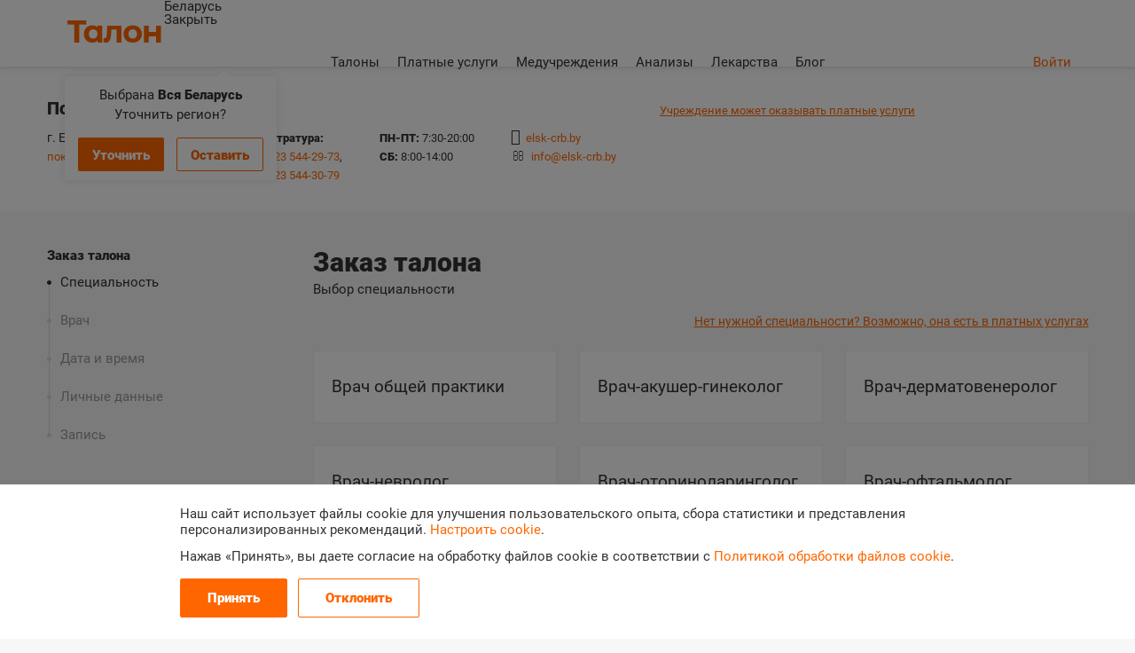

--- FILE ---
content_type: text/html; charset=UTF-8
request_url: https://talon.by/policlinic/elsk-crb/order
body_size: 7546
content:
<!DOCTYPE html>
<html lang="ru">
<head>
        <link rel="manifest" href="/pwa/app.manifest">
    <script src="/pwa/assets/stats.js" defer></script>
    <script src="/pwa/assets/install.js" defer></script>
    
    <meta http-equiv="Content-Type" content="text/html; charset=utf-8"/>
    <meta http-equiv="X-UA-Compatible" content="IE=edge,chrome=1">
    <title>Заказ талона к врачу – Поликлиника ЦРБ г. Ельск – Талон.бай</title>
    <link rel="shortcut icon" href="/favicon.ico"/>
    <link rel="apple-touch-icon" sizes="57x57" href="/apple-touch-icon-57x57.png" />
    <link rel="apple-touch-icon" sizes="114x114" href="/apple-touch-icon-114x114.png" />
    <link rel="apple-touch-icon" sizes="72x72" href="/apple-touch-icon-72x72.png" />
    <link rel="apple-touch-icon" sizes="144x144" href="/apple-touch-icon-144x144.png" />
    <link rel="apple-touch-icon" sizes="60x60" href="/apple-touch-icon-60x60.png" />
    <link rel="apple-touch-icon" sizes="120x120" href="/apple-touch-icon-120x120.png" />
    <link rel="apple-touch-icon" sizes="76x76" href="/apple-touch-icon-76x76.png" />
    <link rel="apple-touch-icon" sizes="152x152" href="/apple-touch-icon-152x152.png" />
        <meta name="theme-color" content="#ffffff"/>
    <meta name="viewport" content="width=device-width, initial-scale=1">
    <meta property="og:image" content="https://talon.by/img/talon-logo2.png">
    <meta property="og:image:width" content="112" />
    <meta property="og:image:height" content="32" />
    <meta property="og:title" content="Заказ талона к врачу – Поликлиника ЦРБ г. Ельск – Талон.бай">
    <meta property="og:type" content="website">
    <meta name="description" content="Поликлиника ЦРБ г. Ельск – заказ талона к врачу. Здесь вы можете заказать талон к врачу онлайн через интернет-регистратуру Талон.бай.">    <meta name="keywords" content="Поликлиника ЦРБ г. Ельск, заказ талона к врачу">
    <link rel="stylesheet" type="text/css" href="/bundles/talonuser/css/sweetalert2.css">
        <link rel="stylesheet" href="/css/style.css">
    
        <link rel="stylesheet" href="/css/fontawesome.min.css">
    
                  <link rel="stylesheet" href="/css/base.css">
      
              <script nomodule defer src="/js/widgets-html-legacy.js"></script>
                    <script defer src="/js/widgets-html.js"></script>
                    <script defer src="/js/light-widgets.js"></script>
      
              <script defer src="/js/shared.js"></script>
                            <link rel="stylesheet" href="/css/region-selector.css">
      
              <script defer src="/js/ui/region-selector.js"></script>
          
                        
    <script src="/bundles/talonuser/js/sweetalert2.all.min.js"></script>
                    <script src="/js/jquery.js"></script>
            
    
    
    
    
  	      <link rel="stylesheet" href="/css/roboto.css">
    
          <link rel="stylesheet" href="/css/pwa.css">
    
    <!-- Google tag (gtag.js) --><script async src="https://www.googletagmanager.com/gtag/js?id=G-6P3R0HFSRN"></script><script>window.dataLayer = window.dataLayer || []; function gtag(){dataLayer.push(arguments);} gtag('js', new Date()); gtag('config', 'G-6P3R0HFSRN'); </script>

</head>

<body>

    <script type="text/javascript">
    if (typeof top.pwa != 'undefined' && top.pwa === true) {
      document.body.classList.add('pwa');
    }
  </script>
  
<div id="container">
            <header>
        <div class="wrapper">
            <a href="/" class="logo " title="talon.by"></a>

            <div id="menuContainer">
                <div id="menuIcon"></div>
                <div id="menu">
                    <div class="region-selector" data-region-selector="/select/areas" data-region-selector-triggers=".select-region">
  <div class="region-selector-value select-region">
    <div class="region-selector-value-text">
              Беларусь
          </div>
  </div>
  <div class="region-selector-popover">
    <div class="region-selector-popover-content">
      <div class="region-selector-popover-body"></div>
                </div>
    <div class="region-selector-popover-close">Закрыть</div>
  </div>
</div>
                    <nav>
                        <ul id="headerMenu">
                                                        <li ><a href="/order">Талоны</a></li>

                                                            <li ><a href="/services">Платные услуги</a></li>
                            
                            <li ><a href="/policlinics">Медучреждения</a></li>

                                                          <li><a href="https://test.talon.by/">Анализы</a></li>
                            
                                                          <li><a href="https://leki.talon.by/">Лекарства</a></li>
                            
                                                          <li><a href="https://blog.talon.by/">Блог</a></li>
                                                    </ul>
                    </nav>
                </div>
                                                        <div id="regions-dropdown">
                        <span>Выбрана <strong>Вся Беларусь</strong><br />Уточнить регион?</span>
                        <a href="/" class="button select-region" id="needRegion">Уточнить</a>
                        <a href="/" class="button empty" id="notNeedRegion">Оставить</a>
                    </div>
                            </div>
                        <div class="right">
                    <a href="/login" class="color">Войти</a>
            </div>
        </div>
    </header>
        <div class="clear"></div>
    <div id="regionList">
        <div class="wrapper">
            <div class="grid2"><h2>Выбор региона</h2>

                <div class="info_tabs  selectRegion"></div>
            </div>
        </div>
    </div>

    <style>
    .policlinic_info div {
        width: 150px;
    }

    .text {
        padding: 0;
        /* width: 150px; */
    }

    .text2 {
        max-height: 100%;
        overflow: hidden;
        margin-top: -20px;
    }

    .text2:before {
        content: "";
        display: block;
        height: 20px;
        position: relative;
        top: 80px;
        background-image: linear-gradient(to bottom, transparent, transparent);
    }

    /* --- */

    .action-buttons-compact {
      margin-top: 24px;
    }

    @media screen and (max-width: 974px) {
      .action-buttons-full {
        display: none;
      }
    }
    @media screen and (min-width: 975px) {
      .action-buttons-compact {
        display: none;
      }
    }

</style>
    <div class="policlinic_head small">
        <div class="wrapper main-content" itemscope itemtype="http://schema.org/Hospital">
                                    <div class="policlinic_name">
              <div class="policlinic_name-header policlinic_name-header-wide">
                <div><h1 itemprop="name">Поликлиника ЦРБ г. Ельск</h1></div>
                <span></span>
                                                                                                        <a href="?questId=53&amp;grId=13" class=" about_payment_small">Учреждение может оказывать платные услуги</a>
                                                                                      </div>
                <div>
                <div>
                        <address itemprop="address" itemscope itemtype="http://schema.org/PostalAddress"><span itemprop="addressLocality">г.&nbsp;Ельск</span>, <span itemprop="streetAddress">ул.&nbsp;50 лет СССР, д.&nbsp;30</span></address>
                        <a onclick='showMap([51.805097,29.176229], {"image":"\/files\/policlinic\/75\/cropped\/6ee8c3f29c29183223bd5932882105a27f652b89.png","name":"\u041f\u043e\u043b\u0438\u043a\u043b\u0438\u043d\u0438\u043a\u0430 \u0426\u0420\u0411 \u0433. \u0415\u043b\u044c\u0441\u043a","address":"\u0433.&nbsp;\u0415\u043b\u044c\u0441\u043a, \u0443\u043b.&nbsp;50 \u043b\u0435\u0442 \u0421\u0421\u0421\u0420, \u0434.&nbsp;30","phone":"+375 23 544-29-73, +375 23 544-30-79","coords":[51.805097,29.176229]}); return false;'
                           id="showMap" class="small">показать на карте</a>
                                                    <div itemprop="geo" itemscope itemtype="http://schema.org/GeoCoordinates">
                                <meta itemprop="latitude" content="51.805097" />                                <meta itemprop="longitude" content="29.176229" />                            </div>
                                            </div>
                    <div class="policlinic_info">
                                                    <div class="phoneRegistry">
                                <div class="text">
                                    <strong>
                                        Регистратура:<br>
                                    </strong>
                                                                            <a href="tel:+375235442973">+375 23 544-29-73</a>, <a href="tel:+375235443079">+375 23 544-30-79</a>
                                                                    </div>
                                                            </div>
                                                                                                                                                            <div itemprop="openingHours" content="Mo-Fr 7:30-20:00"><strong>ПН-ПТ:</strong> 7:30-20:00<br><strong>СБ:</strong> 8:00-14:00</div>
                                                                                                        <div class="infoBlock" style="width: auto; max-width: 100%">
                                                                    <i class="fa fa-home" style="font-size: 18px; margin-left: -2px; margin-right: 3px;"></i>
                                    <a class="site" href="http://elsk-crb.by/" target="_blank">
                                                                                    http://elsk-crb.by
                                                                            </a>
                                                                                                    <br>
                                    <i class="fa fa-envelope-o" style="margin-right: 5px;"></i>
                                    <a href="mailto:info@elsk-crb.by">info@elsk-crb.by</a>
                                                            </div>
                                            </div>
                </div>
            </div>
        </div>
        <div class="wrapper action-buttons-compact">
          <div class="action-buttons">
            <div class="clear"></div>
            
          </div>
        </div>
    </div>

    <div id="mapPopup">
        <div class="overlay_block"></div>
        <div class="vertical">
            <div>
                <div id="policlinicMap" class="onePoliclinic"><h4>Поликлиника ЦРБ г. Ельск</h4>

                    <p class="grey"><span itemprop="addressLocality">г.&nbsp;Ельск</span>, <span itemprop="streetAddress">ул.&nbsp;50 лет СССР, д.&nbsp;30</span></p>

                    <div id="closeMap" onclick="hideMap();"></div>
                    <div>
                        <div id="Map"></div>
                    </div>
                </div>
            </div>
        </div>
    </div>

    <div class="wrapper">
        <div class="content_block orderTalon">
            <div class="content header">
                                
                    
    <h3 class="forPayment">Заказ талона</h3>
            <p class="description descriptionPage">Выбор специальности</p>
                            <p class="description linkForPayment"><a class="other_link" href="/services">Нет нужной специальности? Возможно, она есть в платных услугах</a></p>
                
    
                            </div>
            <aside>
                        <div id="order_menu" class="smallSteps">
        <a class="active">Заказ талона</a>
                    <ul id="talon_order">
                <li>
                    <a class="active" title="Выбор специальности">Специальность<span></span></a>
                </li>
                <li>
                    <a  title="Выбор врача">Врач<span></span></a>
                </li>
                <li>
                    <a  title="Выбор даты и времени">Дата и время<span></span></a>
                </li>
                <li>
                    <a  title="Личные данные">Личные данные<span></span></a>
                </li>
                <li><a  title="Подтвердите заказ талона">Запись</a></li>
            </ul>
            <a id="showStepOrder" class="color showMore">Показать подробнее</a>
            </div>
                <div id="policlinicMenu">
                    <ul>
                        <li>
                            <a href="/policlinic/elsk-crb"
                               >Информация</a>
                        </li>
                                                <li>
                                                        <a href="/policlinic/elsk-crb/doctors"
                               >Врачи</a>
                                                    </li>

                                                                            <li>
                                <a href="/policlinic/elsk-crb/schedule"
                                   >Расписание врачей</a>
                            </li>
                                                                                                </ul>
                    <div class="clear"></div>
                    <div class="action-buttons-full">
                                          </div>
                </div>
            </aside>
            <div class="content">
                                     <div class="row">
        <div class="cell three">
        <a href="/policlinic/elsk-crb/order/31217" class="in_active"></a>
        <h5>Врач общей практики</h5>
    </div>
            <div class="cell three">
        <a href="/policlinic/elsk-crb/order/2107" class="in_active"></a>
        <h5>Врач-акушер-гинеколог</h5>
    </div>
            <div class="cell three">
        <a href="/policlinic/elsk-crb/order/2113" class="in_active"></a>
        <h5>Врач-дерматовенеролог</h5>
    </div>
                    </div>
                <div class="row">
        <div class="cell three">
        <a href="/policlinic/elsk-crb/order/2106" class="in_active"></a>
        <h5>Врач-невролог</h5>
    </div>
            <div class="cell three">
        <a href="/policlinic/elsk-crb/order/69791" class="in_active"></a>
        <h5>Врач-оториноларинголог</h5>
    </div>
            <div class="cell three">
        <a href="/policlinic/elsk-crb/order/69790" class="in_active"></a>
        <h5>Врач-офтальмолог</h5>
    </div>
                    </div>
                <div class="row">
        <div class="cell three">
        <a href="/policlinic/elsk-crb/order/69786" class="in_active"></a>
        <h5>Врач-педиатр участковый</h5>
    </div>
            <div class="cell three">
        <a href="/policlinic/elsk-crb/order/2114" class="in_active"></a>
        <h5>Врач-стоматолог-терапевт</h5>
    </div>
            <div class="cell three">
        <a href="/policlinic/elsk-crb/order/2108" class="in_active"></a>
        <h5>Врач-эндокринолог</h5>
    </div>
                    </div>
                <div class="row">
        <div class="cell three">
        <a href="/policlinic/elsk-crb/order/65755" class="in_active"></a>
        <h5>Диспансеризация</h5>
    </div>
                        <div class="cell three addItem"></div>
            <div class="cell three addItem"></div>
                </div>
    <div class="clear"></div>

    <a href="/?grId=10" class="not_know">Почему в списке нет нужной мне специальности?</a>

<script>
    jQuery(document).ready(function ($) {
        $('.notActual').tipso({offsetY: 20, position: 'top', width: 275, class: 'professionTipso'});
    });
</script>            </div>
        </div>
    </div>

    <script>
        function changeSite(val, len) {
            val = val.replace(/https|http|:\/\/|www\.|\/$/g, '');
            if (val.length >= len) {
                val = val.substr(0, len - 5) + "...";
            }
            return val;
        }

        $(document).ready(function () {
            if ($(window).width() >= 1139) {
                $(".site").text(changeSite($(".site").text().trim(), 35));
            } else {
                $(".site").text(changeSite($(".site").text().trim(), 50));
            }
        })
    </script>
        <script src="/js/map.js"></script>
            <div class="clear"></div>

    <div id="help">
        <div class="overlay_block"></div>
    </div>
</div>


    <footer>
        <div class="wrapper">
            <div class="footer">
                <div class="right">
                    <a href="/faq" id="openFeedback" class="tui-button tui-button-outline tui-button-small">Написать в поддержку</a>

                    <p class="copyright-text">&copy; <a href="http://www.mapsoft.by/" rel="noopener noreferrer">ЗАО «Мапсофт»</a>, 2010-2026<br/> Все права защищены</p>
                </div>
                <div class="left">
                    <ul id="footMenu">
                        <li class="footMenuItem"><a href="/about">О проекте</a></li>
                        <li class="footMenuItem"><a href="/faq" id="openHelp" class="openHelp">Помощь</a></li>
                                                <li class="footMenuItem"><a href="/login/policlinic">Вход для медучреждений</a></li>                                                <li class="footMenuItem"><a href="https://b2b.talon.by" target="_blank">Подключиться</a></li>
                    </ul>
                    <div class="social-links-block">
    <p>Наши соцсети</p>

            <div class="social-links"><a class="social-link social-link-ok" target="_blank" href="https://ok.ru/group/56758127296515"><span class="icon site-icon site-icon-social-ok"></span></a><a class="social-link social-link-fb" target="_blank" href="https://www.facebook.com/talon.by/"><span class="icon site-icon site-icon-social-fb"></span></a><a class="social-link social-link-vk" target="_blank" href="https://vk.com/talon_by"><span class="icon site-icon site-icon-social-vk"></span></a><a class="social-link social-link-instagram" target="_blank" href="https://www.instagram.com/talon.by/"><span class="icon site-icon site-icon-social-instagram"></span></a><a class="social-link social-link-viber" target="_blank" href="https://invite.viber.com/?g2=AQAOJTVUYsMBGUtPFI9JRcEKZaAzVBshYdy%2BhPthptW%2FdwxVN5IhD8iRfq%2FVx5aN"><span class="icon site-icon site-icon-social-viber"></span></a><a class="social-link social-link-telegram" target="_blank" href="https://t.me/talonby"><span class="icon site-icon site-icon-social-telegram"></span></a></div>
</div>                    <div class="footer-extra-links">
                      <div class="footer-extra-link-items">
                        <div class="footer-extra-link-item">
                          <a href="/terms" class="footer-extra-link" target="_blank"><span class="footer-extra-link-text">Пользовательское соглашение</span></a>
                        </div>
                        <div class="footer-extra-link-item">
                          <a href="/legal-docs" class="footer-extra-link" target="_blank"><span class="footer-extra-link-text">Документы</span></a>
                        </div>
                      </div>
                    </div>
                </div>
            </div>
        </div>
    </footer>

  <div class="cookie-panel cookie-panel--visible" data-cookie-panel data-cookie-panel-url="https://talon.by/addCookiesLog" data-cookie-panel-entries="[&quot;required&quot;,&quot;analytics&quot;]" data-cookie-panel-error-message="Пожалуйста, дайте свое согласие или отказ установку различных файлов cookie.">

  <div class="cookie-bar-backdrop" data-target="cookie-panel.backdrop"></div>

  <div class="cookie-bar cookie-bar--simple" data-target="cookie-panel.bar">
    <div class="cookie-bar-simple">
      <div class="cookie-bar-content">

        <div class="cookie-bar-text">
          <p>Наш сайт использует файлы cookie для улучшения пользовательского опыта, сбора статистики и представления персонализированных рекомендаций. <a data-target="cookie-panel.mode-advanced" href="javascript:void(0)">Настроить cookie</a>.</p> <p>Нажав «Принять», вы даете согласие на обработку файлов cookie в соответствии с <a href="https://talon.by/legal-docs/cookie-policy" target="_blank">Политикой обработки файлов cookie</a>.</p>

        </div>
        <div class="cookie-bar-footer">
          <div class="cookie-bar-actions">
            <a data-target="cookie-panel.allowAll" href="javascript:void(0)" class="tui-button tui-button-primary"><span class="tui-button-text">
                  Принять
                </span></a><a data-target="cookie-panel.disallowAll" href="javascript:void(0)" class="tui-button tui-button-outline"><span class="tui-button-text">
                  Отклонить
                </span></a>          </div>
        </div>

      </div>
    </div>
    <div class="cookie-bar-advanced">
      <div class="cookie-bar-content">

        <form data-target="cookie-panel.form" action="javascript:void(0)" method="post">

                      <div class="cookie-bar-section">
              <input data-option="allow" hidden type="radio" id="cookie-required-allow" name="required" value="1" autocomplete="off" checked disabled />
              
              <div class="cookie-bar-title">
                Необходимые cookie
              </div>
              <div class="cookie-bar-text">
                Необходимы для работы сайта и не могут быть отключены. Вы можете настроить браузер, чтобы он блокировал эти файлы cookie или уведомлял вас об их использовании, но в таком случае возможно, что некоторые разделы сайта не будут работать.
              </div>
              <div class="cookie-bar-messages"></div>              <div class="cookie-bar-actions">
                <label data-option="allow" for="cookie-required-allow" data-target="cookie-panel.allow" class="cookie-bar-action cookie-bar-action--primary" disabled><span class="cookie-bar-action__icon"><div class="site-icon site-icon-check"></div></span><span class="cookie-bar-action__text">Согласен (-на)</span></label>              </div>
              <div class="cookie-bar-errors" data-target="cookie-panel.errors-required"></div>
            </div>
                      <div class="cookie-bar-section">
              <input data-option="allow" hidden type="radio" id="cookie-analytics-allow" name="analytics" value="1" autocomplete="off"  />
                              <input data-option="disallow" hidden type="radio" id="cookie-analytics-disallow" name="analytics" value="0" autocomplete="off" />
              
              <div class="cookie-bar-title">
                Аналитические cookie
              </div>
              <div class="cookie-bar-text">
                Могут использоваться для сбора данных о ваших интересах, посещаемых страницах и источниках трафика, чтобы оценивать и улучшать работу нашего сайта.
              </div>
              <div class="cookie-bar-messages"><div class="cookie-bar-message cookie-bar-message--allowed"><div class="cookie-bar-message-body">
                        При Вашем согласии на обработку аналитических куки нам будет позволено определять Ваши предпочтения, в том числе наиболее и наименее популярные страницы и принимать меры по совершенствованию работы сайта исходя из ваших предпочтений.

                      </div></div><div class="cookie-bar-message cookie-bar-message--disallowed"><div class="cookie-bar-message-body">
                        Отключение аналитических cookie не позволяет определять ваши предпочтения, в том числе наиболее и наименее популярные страницы и принимать меры по совершенствованию работы сайта исходя из ваших предпочтений.
                      </div></div></div>              <div class="cookie-bar-actions">
                <label data-option="allow" for="cookie-analytics-allow" data-target="cookie-panel.allow" class="cookie-bar-action cookie-bar-action--primary" ><span class="cookie-bar-action__icon"><div class="site-icon site-icon-check"></div></span><span class="cookie-bar-action__text">Согласен (-на)</span></label><label data-option="disallow" for="cookie-analytics-disallow" data-target="cookie-panel.disallow" class="cookie-bar-action cookie-bar-action--outline"><span class="cookie-bar-action__icon"><div class="site-icon site-icon-check"></div></span><span class="cookie-bar-action__text">Не согласен (-на)</span></label>              </div>
              <div class="cookie-bar-errors" data-target="cookie-panel.errors-analytics"></div>
            </div>
          
          <div class="cookie-bar-footer">
            <div class="cookie-bar-text">
              Нажав «Сохранить», вы даете согласие на обработку файлов cookie в соответствии с <a href="https://talon.by/legal-docs/cookie-policy" target="_blank">Политикой обработки файлов cookie</a>.

            </div>
            <div class="cookie-bar-actions">
              <button type="submit" class="tui-button tui-button-primary">
                <span class="tui-button-text">
                  Сохранить
                </span>
              </button><!--
           --><a href="javascript:void(0)" class="tui-button tui-button-outline" data-target="cookie-panel.mode-simple">
                <span class="tui-button-text">
                  Отменить
                </span>
              </a>
            </div>
          </div>

        </form>

      </div>
    </div>
  </div>

</div>

</body>
</html>

--- FILE ---
content_type: text/css
request_url: https://talon.by/css/style.css
body_size: 39377
content:
.bold{font-weight:bold;}.left{float:left;position:relative;}.right{float:right;position:relative;}.clear{clear:both;float:none;}.border{border-bottom:solid 1px #e5e5e5;}.border:hover{border:none;}.ui-datepicker{width:275px;padding:8px;display:none;box-sizing:border-box;font:14px 'Roboto', sans-serif;background:#fff;-webkit-border-radius:2px;-moz-border-radius:2px;border-radius:2px;-webkit-box-shadow:0 2px 7px rgba(0,0,0,0.2);-moz-box-shadow:0 2px 7px rgba(0,0,0,0.2);box-shadow:0 2px 7px rgba(0,0,0,0.2);}.ui-datepicker .ui-datepicker-header{position:relative;padding:0 0 5px;margin-bottom:7px;width:100%;border-bottom:solid 1px #d9d9d9;}.ui-datepicker .ui-datepicker-prev,.ui-datepicker .ui-datepicker-next{position:absolute;width:11px;height:11px;background:url('/img/icons.png') no-repeat;margin-top:7px;}.ui-datepicker .ui-datepicker-prev{left:2px;background-position:0px -100px;}.ui-datepicker .ui-datepicker-next{right:2px;background-position:-26px -100px;}.ui-datepicker .ui-datepicker-prev-hover,.ui-datepicker .ui-datepicker-prev.ui-state-disabled{left:2px;background-position:-13px -100px;}.ui-datepicker .ui-datepicker-prev.ui-state-disabled{display:none;}.ui-datepicker .ui-datepicker-next-hover,.ui-datepicker .ui-datepicker-next.ui-state-disabled{right:2px;background-position:-39px -100px;}.ui-datepicker .ui-datepicker-next.ui-state-disabled{display:none;}.ui-datepicker .ui-datepicker-prev span,.ui-datepicker .ui-datepicker-next span{display:block;position:absolute;left:50%;margin-left:-8px;top:50%;margin-top:-8px;}.ui-state-disabled{opacity:0.5;}.ui-datepicker .ui-datepicker-title{margin:0 2.3em;line-height:1.8em;text-align:center;}.ui-datepicker .ui-datepicker-title select{margin:0;}.ui-datepicker select.ui-datepicker-month,.ui-datepicker select.ui-datepicker-year{font:14px 'Roboto', sans-serif;-webkit-border-radius:2px;-moz-border-radius:2px;border-radius:2px;background:none;border:solid 1px #d9d9d9;box-sizing:border-box;}.ui-datepicker select.ui-datepicker-month{margin-right:10px;}.ui-datepicker table{width:100%;border-collapse:collapse;margin-top:0;}.ui-datepicker table tr{border:none !important;}.ui-datepicker th{padding:3px;text-align:center;font-weight:bold;border:0;}.ui-datepicker td{border:0;padding:3px 0;}.ui-datepicker td span,.ui-datepicker td a{display:block;text-align:center;text-decoration:none;}.ui-datepicker-other-month a{color:#999;}.ui-datepicker-current-day a{color:#f60;}.ui-datepicker-today a{background-color:#f7f7f7;}.ui-datepicker .ui-datepicker-buttonpane{background-image:none;margin:.7em 0 0 0;padding:0 .2em;border-left:0;border-right:0;border-bottom:0;}.ui-datepicker .ui-datepicker-buttonpane button{float:right;margin:.5em .2em .4em;cursor:pointer;padding:.2em .6em .3em .6em;width:auto;overflow:visible;}.ui-datepicker .ui-datepicker-buttonpane button.ui-datepicker-current{float:left;}.ui-datepicker.ui-datepicker-multi{width:auto;}.ui-datepicker-multi .ui-datepicker-group{float:left;}.ui-datepicker-multi .ui-datepicker-group table{width:95%;margin:0 auto .4em;}.ui-datepicker-multi-2 .ui-datepicker-group{width:50%;}.ui-datepicker-multi-3 .ui-datepicker-group{width:33.3%;}.ui-datepicker-multi-4 .ui-datepicker-group{width:25%;}.ui-datepicker-multi .ui-datepicker-group-last .ui-datepicker-header,.ui-datepicker-multi .ui-datepicker-group-middle .ui-datepicker-header{border-left-width:0;}.ui-datepicker-multi .ui-datepicker-buttonpane{clear:left;}.ui-datepicker-row-break{clear:both;width:100%;font-size:0;}.ui-datepicker-rtl{direction:rtl;}.ui-datepicker-rtl .ui-datepicker-prev{right:2px;left:auto;}.ui-datepicker-rtl .ui-datepicker-next{left:2px;right:auto;}.ui-datepicker-rtl .ui-datepicker-prev:hover{right:1px;left:auto;}.ui-datepicker-rtl .ui-datepicker-next:hover{left:1px;right:auto;}.ui-datepicker-rtl .ui-datepicker-buttonpane{clear:right;}.ui-datepicker-rtl .ui-datepicker-buttonpane button{float:left;}.ui-datepicker-rtl .ui-datepicker-buttonpane button.ui-datepicker-current,.ui-datepicker-rtl .ui-datepicker-group{float:right;}.ui-datepicker-rtl .ui-datepicker-group-last .ui-datepicker-header,.ui-datepicker-rtl .ui-datepicker-group-middle .ui-datepicker-header{border-right-width:0;border-left-width:1px;}.ui-datepicker-trigger{background:url('/img/icons.png') no-repeat;height:13px;width:16px;display:inline-block;background-position:0 -33px;position:absolute;right:16px;top:29px;cursor:pointer;border:none;}.ui-datepicker-trigger:hover{background-position:0 -50px;}.comiseo-daterangepicker-triggerbutton.ui-button{text-align:left;font:15px 'Roboto', sans-serif;-webkit-border-radius:2px;-moz-border-radius:2px;border-radius:2px;-webkit-border-top-right-radius:2px;-webkit-border-bottom-right-radius:2px;-webkit-border-bottom-left-radius:0;-webkit-border-top-left-radius:0;-moz-border-radius-topright:2px;-moz-border-radius-bottomright:2px;-moz-border-radius-bottomleft:0;-moz-border-radius-topleft:0;border-top-right-radius:2px;border-bottom-right-radius:2px;border-bottom-left-radius:0;border-top-left-radius:0;-moz-background-clip:padding-box;-webkit-background-clip:padding-box;background-clip:padding-box;padding:12px 33px 12px 15px;background:none;border:solid 1px #d9d9d9;-ms-box-sizing:border-box;-moz-box-sizing:border-box;-webkit-box-sizing:border-box;box-sizing:border-box;margin:5px 0;vertical-align:middle;-webkit-appearance:none;height:44px;}.comiseo-daterangepicker-triggerbutton.ui-button:after{content:"";background:url('/img/icons.png') no-repeat;height:13px;width:16px;display:inline-block;background-position:0 -33px;position:absolute;cursor:pointer;border:none;}@media only screen and (-webkit-min-device-pixel-ratio: 1.5),only screen and (min--moz-device-pixel-ratio: 1.5),only screen and (-o-min-device-pixel-ratio: 1.5),only screen and (min-device-pixel-ratio: 1.5),only screen and (min-resolution: 1.5dppx),only screen and (min-resolution: 144dpi){.comiseo-daterangepicker-triggerbutton.ui-button:after{background-image:url('/img/icons2x.png');-webkit-background-size:366px 211px;background-size:366px 211px;}}.comiseo-daterangepicker-triggerbutton.ui-button:hover:after{background-position:0 -50px;}#statistic_form .comiseo-daterangepicker-triggerbutton.ui-button{width:175px;}#statistic_form .comiseo-daterangepicker-triggerbutton.ui-button:after{right:12px;top:21px;}#serviceLeftFilter .comiseo-daterangepicker-triggerbutton.ui-button{width:100%;max-width:275px;}#serviceLeftFilter .comiseo-daterangepicker-triggerbutton.ui-button:after{margin:2px 0 0 13px;right:auto;top:auto;}.comiseo-daterangepicker{position:absolute;z-index:11;}.comiseo-daterangepicker-mask{margin:0;padding:0;position:fixed;left:0;top:0;height:100%;width:100%;background-color:#fff;opacity:0;}.comiseo-daterangepicker-presets,.comiseo-daterangepicker-calendar{display:table-cell;vertical-align:top;height:230px;}.comiseo-daterangepicker-right .comiseo-daterangepicker-presets{padding:2px 7px 7px 2px;}.comiseo-daterangepicker-left .comiseo-daterangepicker-presets{padding:2px 2px 7px 7px;}.comiseo-daterangepicker-presets .ui-menu{padding:2px;white-space:nowrap;}.comiseo-daterangepicker-presets .ui-menu-item{padding:0;}.comiseo-daterangepicker-presets .ui-menu-item > *{text-decoration:none;display:block;padding:2px 0.4em;line-height:1.5;min-height:0;}.comiseo-daterangepicker .ui-widget-content,.comiseo-daterangepicker .ui-datepicker .ui-state-highlight{border-width:0;}.comiseo-daterangepicker > .comiseo-daterangepicker-main.ui-widget-content{border-bottom-width:1px;}.comiseo-daterangepicker .ui-datepicker .ui-datepicker-today .ui-state-highlight{border-width:1px;}.comiseo-daterangepicker-right .comiseo-daterangepicker-calendar{border-left-width:1px;}.comiseo-daterangepicker-left .comiseo-daterangepicker-calendar{border-right-width:1px;}.comiseo-daterangepicker-right .comiseo-daterangepicker-buttonpanel{float:left;width:100%;}.comiseo-daterangepicker-left .comiseo-daterangepicker-buttonpanel{float:right;width:100%;}.ui-helper-clearfix{margin-top:-7px;}.comiseo-daterangepicker-buttonpanel > button{width:100%;padding:8px;box-sizing:border-box;font:14px 'Roboto', sans-serif;background:#fff;-webkit-border-top-right-radius:0;-webkit-border-bottom-right-radius:2px;-webkit-border-bottom-left-radius:2px;-webkit-border-top-left-radius:0;-moz-border-radius-topright:0;-moz-border-radius-bottomright:2px;-moz-border-radius-bottomleft:2px;-moz-border-radius-topleft:0;border-top-right-radius:0;border-bottom-right-radius:2px;border-bottom-left-radius:2px;border-top-left-radius:0;-moz-background-clip:padding-box;-webkit-background-clip:padding-box;background-clip:padding-box;-webkit-box-shadow:0 2px 7px rgba(0,0,0,0.2);-moz-box-shadow:0 2px 7px rgba(0,0,0,0.2);box-shadow:0 2px 7px rgba(0,0,0,0.2);border:none;}.comiseo-daterangepicker-buttonpanel > button:hover{color:#f60;}.comiseo-daterangepicker-calendar .ui-state-highlight a.ui-state-default{color:#f60;}@media (max-width: 479px){.comiseo-daterangepicker{position:absolute;z-index:11;width:100%;overflow-y:scroll;-webkit-border-top-right-radius:0;-webkit-border-bottom-right-radius:2px;-webkit-border-bottom-left-radius:2px;-webkit-border-top-left-radius:0;-moz-border-radius-topright:0;-moz-border-radius-bottomright:2px;-moz-border-radius-bottomleft:2px;-moz-border-radius-topleft:0;border-top-right-radius:0;border-bottom-right-radius:2px;border-bottom-left-radius:2px;border-top-left-radius:0;-moz-background-clip:padding-box;-webkit-background-clip:padding-box;background-clip:padding-box;-webkit-box-shadow:0 2px 7px rgba(0,0,0,0.2);-moz-box-shadow:0 2px 7px rgba(0,0,0,0.2);box-shadow:0 2px 7px rgba(0,0,0,0.2);padding:7px 0 0;}.comiseo-daterangepicker .ui-helper-clearfix:last-child{width:476px;}}@media (max-width: 554px){.comiseo-daterangepicker-triggerbutton.ui-button{-webkit-border-top-right-radius:2px;-webkit-border-bottom-right-radius:2px;-webkit-border-bottom-left-radius:2px;-webkit-border-top-left-radius:2px;-moz-border-radius-topright:2px;-moz-border-radius-bottomright:2px;-moz-border-radius-bottomleft:2px;-moz-border-radius-topleft:2px;border-top-right-radius:2px;border-bottom-right-radius:2px;border-bottom-left-radius:2px;border-top-left-radius:2px;-moz-background-clip:padding-box;-webkit-background-clip:padding-box;background-clip:padding-box;}.comiseo-daterangepicker-triggerbutton.ui-button:after{top:auto;right:auto;}}.mCustomScrollbar{-ms-touch-action:pinch-zoom;touch-action:pinch-zoom;}.mCustomScrollbar.mCS_no_scrollbar,.mCustomScrollbar.mCS_touch_action{-ms-touch-action:auto;touch-action:auto;}.mCustomScrollBox{position:relative;height:100%;max-width:100%;outline:none;direction:ltr;overflow:hidden;}.mCSB_container{overflow:hidden;width:auto;height:auto;}.mCSB_inside > .mCSB_container{margin-right:30px;}.mCSB_container.mCS_no_scrollbar_y.mCS_y_hidden{margin-right:0;}.mCS-dir-rtl > .mCSB_inside > .mCSB_container{margin-right:0;margin-left:30px;}.mCS-dir-rtl > .mCSB_inside > .mCSB_container.mCS_no_scrollbar_y.mCS_y_hidden{margin-left:0;}.mCSB_scrollTools{position:absolute;width:5px;height:auto;left:auto;top:30px;right:0;bottom:10px;}.mCSB_outside + .mCSB_scrollTools{right:12px;}.mCS-dir-rtl > .mCSB_inside > .mCSB_scrollTools,.mCS-dir-rtl > .mCSB_outside + .mCSB_scrollTools{right:auto;left:0;}.mCS-dir-rtl > .mCSB_outside + .mCSB_scrollTools{left:-26px;}.mCSB_scrollTools .mCSB_draggerContainer{position:absolute;top:0;left:0;bottom:0;right:0;height:auto;}.mCSB_scrollTools a + .mCSB_draggerContainer{margin:20px 0;}.mCSB_scrollTools .mCSB_draggerRail{width:1px;height:100%;margin:0 auto;-webkit-border-radius:16px;-moz-border-radius:16px;border-radius:16px;background-color:#f2f2f2;}.mCSB_scrollTools .mCSB_dragger{cursor:pointer;width:100%;height:30px;z-index:1;}.mCSB_scrollTools .mCSB_dragger .mCSB_dragger_bar{position:relative;width:5px;height:100%;margin:0 auto;-webkit-border-radius:2px;-moz-border-radius:2px;border-radius:2px;background-color:#f60;text-align:center;}.mCSB_scrollTools_vertical.mCSB_scrollTools_onDrag_expand .mCSB_dragger.mCSB_dragger_onDrag_expanded .mCSB_dragger_bar,.mCSB_scrollTools_vertical.mCSB_scrollTools_onDrag_expand .mCSB_draggerContainer:hover .mCSB_dragger .mCSB_dragger_bar{width:12px;}.mCSB_scrollTools_vertical.mCSB_scrollTools_onDrag_expand .mCSB_dragger.mCSB_dragger_onDrag_expanded + .mCSB_draggerRail,.mCSB_scrollTools_vertical.mCSB_scrollTools_onDrag_expand .mCSB_draggerContainer:hover .mCSB_draggerRail{width:8px;}.mCSB_scrollTools .mCSB_buttonUp,.mCSB_scrollTools .mCSB_buttonDown{display:block;position:absolute;height:20px;width:100%;overflow:hidden;margin:0 auto;cursor:pointer;}.mCSB_scrollTools .mCSB_buttonDown{bottom:0;}#oldTalon{background:url('/img/old_talon.png');width:100%;padding:12px 0;}#oldTalon .wrapper{padding-right:40px;position:relative;}#oldTalon p{display:inline-block;text-shadow:0 1px 0 rgba(0,0,0,0.4);color:#fff;font-family:Arial, Helvetica, sans-serif;font-size:14px;line-height:1.152;font-weight:bold;margin:0;width:100%;}#oldTalon p a{color:#32471c;font-weight:bold;text-decoration:underline;text-shadow:none;}#oldTalon p a:hover{text-decoration:none;}#oldTalon .close{text-shadow:0 1px 0 rgba(0,0,0,0.4);color:#fff;font-family:Arial, Helvetica, sans-serif;font-size:21px;font-weight:bold;margin:0;position:absolute;right:20px;top:0;}#oldTalon .close:hover{color:#32471c;text-shadow:none;}html{height:100%;min-width:1175px;}body{padding:0;margin:0;background:#f7f7f7;height:100%;font:15px 'Roboto', sans-serif;color:#333;line-height:100%;word-wrap:break-word;-webkit-text-size-adjust:100%;}a{color:#333;text-decoration:none;cursor:pointer;outline:none;}a:hover{color:#f60;}a.active{color:#333;font-weight:bold;cursor:default;}a.small{font-size:13px;}a.not_know,a.other_link{color:#f60;text-decoration:underline;font-size:14px;float:right;margin-top:36px;}a.not_know:hover,a.other_link:hover{color:#333;border-color:#333;}a.not_know.afterPayment,a.other_link.afterPayment{float:left;padding-right:10px;}a.not_know_inline{color:#f60;text-decoration:underline;font-size:14px;float:none;}a.cell{color:#333;}a.showStats span{border-bottom:solid 1px #e6e6e6;}a.showStats:hover span{border:none;}a.showStats:after{content:"";background:url('/img/icons.png') no-repeat;height:12px;width:13px;display:inline-block;background-position:-57px -50px;margin-left:5px;}@media only screen and (-webkit-min-device-pixel-ratio: 1.5),only screen and (min--moz-device-pixel-ratio: 1.5),only screen and (-o-min-device-pixel-ratio: 1.5),only screen and (min-device-pixel-ratio: 1.5),only screen and (min-resolution: 1.5dppx),only screen and (min-resolution: 144dpi){a.showStats:after{background-image:url('/img/icons2x.png');-webkit-background-size:366px 211px;background-size:366px 211px;}}a.docShow{border-bottom:solid 1px #e6e6e6;cursor:pointer;}a.docShow:hover{border:none;}a.docShow.active{color:#f60;border:none;font-weight:normal;}a.generalStatistics{margin-bottom:35px;display:inline-block;}a.generalStatistics:before{content:"";background:url('/img/icons.png') no-repeat;height:11px;width:11px;display:inline-block;background-position:0px -100px;margin-right:10px;}@media only screen and (-webkit-min-device-pixel-ratio: 1.5),only screen and (min--moz-device-pixel-ratio: 1.5),only screen and (-o-min-device-pixel-ratio: 1.5),only screen and (min-device-pixel-ratio: 1.5),only screen and (min-resolution: 1.5dppx),only screen and (min-resolution: 144dpi){a.generalStatistics:before{background-image:url('/img/icons2x.png');-webkit-background-size:366px 211px;background-size:366px 211px;}}a.generalStatistics:hover:before{background-position:-13px -100px;}.indent{margin-left:20px;}.indent + br + .indent{margin-left:40px;}.indent + br + .indent + br + .indent{margin-left:60px;}.more:after,.more_all:after,.more_all_doctor:after{content:"";background:url('/img/icons.png') no-repeat;height:7px;width:11px;display:inline-block;background-position:-77px -99px;margin-left:8px;}@media only screen and (-webkit-min-device-pixel-ratio: 1.5),only screen and (min--moz-device-pixel-ratio: 1.5),only screen and (-o-min-device-pixel-ratio: 1.5),only screen and (min-device-pixel-ratio: 1.5),only screen and (min-resolution: 1.5dppx),only screen and (min-resolution: 144dpi){.more:after,.more_all:after,.more_all_doctor:after{background-image:url('/img/icons2x.png');-webkit-background-size:366px 211px;background-size:366px 211px;}}.more:hover:after,.more_all:hover:after,.more_all_doctor:hover:after{background-position:-77px -114px;}.more.show:after,.more_all.show:after,.more_all_doctor.show:after{background-position:-77px -106px;}.more.show:hover:after,.more_all.show:hover:after,.more_all_doctor.show:hover:after{background-position:-77px -121px;}.more_all_doctor{margin-bottom:20px;display:inline-block;}.show_underline{text-decoration:underline dotted gray;}:focus{outline:none;}button::-moz-focus-inner,input[type="reset"]::-moz-focus-inner,input[type="button"]::-moz-focus-inner,input[type="submit"]::-moz-focus-inner,input[type="submit"]::-moz-focus-inner,input[type="file"] > input[type="button"]::-moz-focus-inner{border:none;}.color{color:#f60;cursor:pointer;}.color:hover{color:#333;}.color.doctorPoliclinic{position:absolute;z-index:1;}.color.notHover{cursor:default;}.color.notHover:hover{color:#f60;}p.text_color{color:#f60;}img{border:none;}h1,h2{font-size:30px;margin:20px 0 10px;line-height:30px;word-wrap:break-word;font-weight:bold;}h1.small,h2.small{font-size:30px;margin:20px 0 5px;display:inline-block;}h1.top,h2.top{margin-top:25px;}h1.info,h2.info{margin:55px 0 30px;}h3,h4{margin:0 0 5px;line-height:30px;font-weight:bold;display:inline-block;}h3{font-size:30px;}h3.forPayment{display:block;}h4{font-size:20px;}h4 small{font-size:11px;}h5{margin:50px 0 25px;font-size:19px;font-weight:normal;line-height:20px;}h5.headerTimetable{margin:10px 0 20px;}h5 a{color:#333;border-bottom:solid 1px #e5e5e5;}h5 a:hover{border:none;}h5.headerStats{margin:30px 0 20px;}h6{margin:0;font-size:16px;font-weight:normal;line-height:16px;}.styleColor{color:#f60;}p{line-height:26px;margin:5px 0 20px;font-size:15px;}p.description{margin:-3px 0 20px;}p.description.grey{font-size:15px;line-height:20px;margin-top:0;}p.description.descriptionPage{display:inline-block;}p.description.linkForPayment{float:right;display:inline-block;}p.description.linkForPayment a.not_know{margin-top:0;}p.booked_description{margin:20px 0 20px;}p.booked_description .star{line-height:20px;vertical-align:top;}p.exceptionMessage{overflow:hidden;max-width:230px;margin:0;line-height:17px;}p.exceptionMessage span{white-space:nowrap;}p.exceptionMessage.exceptionMessageMore{position:relative;cursor:pointer;}p.exceptionMessage.exceptionMessageMore:after{content:'...';position:absolute;top:0;right:0;background:#fff;color:#333;}p.exceptionMessage.exceptionMessageMore:hover:after{color:#f60;}p.exceptionMessage.exceptionMessageMore.open span{white-space:normal;}p.exceptionMessage.exceptionMessageMore.open:after{content:"";background:url('/img/icons.png') no-repeat;height:4px;width:12px;display:inline-block;background-position:-26px -137px;position:absolute;top:auto;right:0;bottom:0;}@media only screen and (-webkit-min-device-pixel-ratio: 1.5),only screen and (min--moz-device-pixel-ratio: 1.5),only screen and (-o-min-device-pixel-ratio: 1.5),only screen and (min-device-pixel-ratio: 1.5),only screen and (min-resolution: 1.5dppx),only screen and (min-resolution: 144dpi){p.exceptionMessage.exceptionMessageMore.open:after{background-image:url('/img/icons2x.png');-webkit-background-size:366px 211px;background-size:366px 211px;}}p.exceptionMessage.exceptionMessageMore.open:hover:after{background-position:-26px -132px;}small{font-size:13px;}big{font-size:20px;}#container{min-height:100%;padding-bottom:164px;-ms-box-sizing:border-box;-moz-box-sizing:border-box;-webkit-box-sizing:border-box;box-sizing:border-box;position:relative;min-width:1175px;overflow:hidden;}#prevStep{height:44px;width:44px;margin-left:5px;vertical-align:top;display:inline-block;cursor:pointer;}#prevStep:after{content:"";background:url('/img/icons.png') no-repeat;height:11px;width:17px;display:inline-block;background-position:-51px -173px;margin:15px 0 0 10px;}@media only screen and (-webkit-min-device-pixel-ratio: 1.5),only screen and (min--moz-device-pixel-ratio: 1.5),only screen and (-o-min-device-pixel-ratio: 1.5),only screen and (min-device-pixel-ratio: 1.5),only screen and (min-resolution: 1.5dppx),only screen and (min-resolution: 144dpi){#prevStep:after{background-image:url('/img/icons2x.png');-webkit-background-size:366px 211px;background-size:366px 211px;}}#prevStep:hover:after{background-position:-51px -185px;}.wrapper{width:1175px;margin:0 auto;height:100%;}.grid1{width:100%;margin:30px auto 0;padding-bottom:100px;position:relative;display:inline-block;}.grid2{width:875px;margin:0 auto;margin:30px auto 0;padding-bottom:100px;}.grid3{width:875px;padding:30px 0 100px 300px;-ms-box-sizing:border-box;-moz-box-sizing:border-box;-webkit-box-sizing:border-box;box-sizing:border-box;}.grid5{width:875px;padding:30px 0 100px 300px;-ms-box-sizing:border-box;-moz-box-sizing:border-box;-webkit-box-sizing:border-box;box-sizing:border-box;}.grid4{width:575px;}#spinner{background:url('/img/spinner.svg') no-repeat;height:300px;width:300px;display:block;margin:15px auto 0;}.vertical{width:100%;height:100%;min-width:320px;overflow:hidden;position:absolute;}.vertical > div{height:100%;min-height:100%;padding:50px 30px;-ms-box-sizing:border-box;-moz-box-sizing:border-box;-webkit-box-sizing:border-box;box-sizing:border-box;overflow:auto;position:absolute;left:-20px;right:-20px;}header{height:75px;background:#fff;-webkit-box-shadow:0 0 10px rgba(0,0,0,0.1);-moz-box-shadow:0 0 10px rgba(0,0,0,0.1);box-shadow:0 0 10px rgba(0,0,0,0.1);position:relative;width:100%;min-width:320px;z-index:11;}header .logo{background-repeat:no-repeat;background-image:url('/img/talon-logo2.png');-webkit-background-size:112px 32px;background-size:112px 32px;height:32px;width:112px;display:inline-block;margin-top:20px;float:left;z-index:1;}@media only screen and (-webkit-min-device-pixel-ratio: 1.3),only screen and (min--moz-device-pixel-ratio: 1.3),only screen and (-o-min-device-pixel-ratio: 1.3),only screen and (min-resolution: 125dpi),only screen and (min-resolution: 1.3dppx){header .logo{background-image:url('/img/talon-logo2-2x.png');}}header .logo.hover{cursor:default;}header #region{font-size:13px;margin:33px 65px 0 18px;color:#999;cursor:pointer;float:left;}header #region:after{content:"";background:url('/img/icons.png') no-repeat;height:4px;width:12px;display:inline-block;background-position:-40px -5px;margin-top:7px;float:right;}@media only screen and (-webkit-min-device-pixel-ratio: 1.5),only screen and (min--moz-device-pixel-ratio: 1.5),only screen and (-o-min-device-pixel-ratio: 1.5),only screen and (min-device-pixel-ratio: 1.5),only screen and (min-resolution: 1.5dppx),only screen and (min-resolution: 144dpi){header #region:after{background-image:url('/img/icons2x.png');-webkit-background-size:366px 211px;background-size:366px 211px;}}header #region:hover{color:#333;}header #region:hover:after{background-position:-40px -10px;}header #region.close:after{margin-top:6px;background-position:-26px -137px;}header #region.close:hover{color:#333;}header #region.close:hover:after{background-position:-26px -132px;}header nav{position:relative;}header ul{list-style:none;margin:33px 0;padding:0;position:absolute;left:300px;}header ul li{float:left;margin-right:20px;padding-bottom:26px;}header ul li.active{border-bottom:solid 1px #f60;font-weight:bold;}header ul li.active a:hover{color:#333;cursor:default;}header ul li:last-child{margin-right:0;}header .left{height:100%;}header .left > *{float:left;}header .right{margin-top:33px;}header .wrapper{width:1135px;margin:0 auto;padding:0 20px;}#menuIcon{display:none;}#regions-dropdown{min-width:180px;padding:10px;position:absolute;top:86px;background:#fff;-webkit-border-radius:2px;-moz-border-radius:2px;border-radius:2px;-webkit-box-shadow:0 0 10px rgba(0,0,0,0.1);-moz-box-shadow:0 0 10px rgba(0,0,0,0.1);box-shadow:0 0 10px rgba(0,0,0,0.1);z-index:140;display:block;text-align:center;}#regions-dropdown span{display:block;line-height:22px;padding-bottom:15px;}#regions-dropdown span:first-child:before{content:"";background:url(/img/icons.png) no-repeat;height:7px;width:14px;display:inline-block;background-position:-75px -12px;position:absolute;top:-7px;right:53px;}#regions-dropdown .button{margin:0 5px;padding:13px 16px 10px;}#regions-dropdown .button.empty{background:none;color:#f60 !important;border:solid 1px #f60;padding:12px 15px 9px;}#regions-dropdown .button.empty:hover{color:#000 !important;border-color:#000;}.closeMenu{position:fixed;height:100%;width:100%;top:0;z-index:4;}#regionList{position:absolute;z-index:5;top:0;width:100%;padding:75px 0 150px;-ms-box-sizing:border-box;-moz-box-sizing:border-box;-webkit-box-sizing:border-box;box-sizing:border-box;background-color:#fff;display:none;}#regionList.withOld{top:40px;}#regionList .area a{margin-right:32px;font-size:14px;}#regionList .area:last-child a{margin-right:0;}#selectArea{margin-top:30px;}#selectArea .area a{margin-right:32px;font-size:14px;}#selectArea .area:last-child a{margin-right:0;}#selectArea .info_tabs.top{margin-top:10px;}#selectArea #unavailable,#selectArea #limitPatients,#selectArea #noJs{margin:15px 0 0;}.select_all{width:200px;display:inline-block;margin-right:25px;padding:5px 0 15px;}.regionLine a{width:200px;display:inline-block;margin-right:25px;padding:15px 0;float:left;border-bottom:solid 1px #f2f2f2;}.regionLine a:nth-child(4n){margin-right:0;}.areaSelection{width:200px;display:inline-block;margin-right:25px;padding:5px 0 15px;}.areaSelection:before{content:"";background:url('/img/icons.png') no-repeat;height:11px;width:11px;display:inline-block;background-position:0 -100px;margin-right:10px;}@media only screen and (-webkit-min-device-pixel-ratio: 1.5),only screen and (min--moz-device-pixel-ratio: 1.5),only screen and (-o-min-device-pixel-ratio: 1.5),only screen and (min-device-pixel-ratio: 1.5),only screen and (min-resolution: 1.5dppx),only screen and (min-resolution: 144dpi){.areaSelection:before{background-image:url('/img/icons2x.png');-webkit-background-size:366px 211px;background-size:366px 211px;}}.areaSelection:hover:before{background-position:-13px -100px;}#errorEx{width:330px;margin-top:40px;}#errorEx h1{margin-bottom:20px;}#errorEx p{margin-bottom:30px;}#errorEx .button{width:200px;}.overlay{position:fixed;background:#000;width:100%;height:100%;opacity:0.1;z-index:10;bottom:0;}.button{color:#fff !important;background:#f60;padding:16px 20px 13px;-webkit-border-radius:2px;-moz-border-radius:2px;border-radius:2px;font-weight:bold;-ms-box-sizing:border-box;-moz-box-sizing:border-box;-webkit-box-sizing:border-box;box-sizing:border-box;display:inline-block;margin-top:15px;text-align:center;}.button.add{margin-top:40px;padding:11px 20px 16px;}.button.add:after{margin:6px 0 -2px 40px;content:"";background:url('/img/icons.png') no-repeat;height:16px;width:16px;display:inline-block;background-position:-40px -15px;}@media only screen and (-webkit-min-device-pixel-ratio: 1.5),only screen and (min--moz-device-pixel-ratio: 1.5),only screen and (-o-min-device-pixel-ratio: 1.5),only screen and (min-device-pixel-ratio: 1.5),only screen and (min-resolution: 1.5dppx),only screen and (min-resolution: 144dpi){.button.add:after{background-image:url('/img/icons2x.png');-webkit-background-size:366px 211px;background-size:366px 211px;}}.button.notAvailable{background-color:#d9d9d9;}.button:hover,.button.notAvailable:hover{color:#fff;background:#333;}.button.button-outline{color:#f60 !important;background:none;border:solid 1px #f60;padding:15px 35px 12px;}.button.button-outline:hover{color:#333 !important;border-color:#333;}.button.button-outline.add{min-height:46px;padding:15px 19px 10px;}.button.button-outline.add:after{color:inherit !important;display:inline-block;vertical-align:top;margin-top:0px;content:'+';background-image:none;font-size:26px;font-weight:normal;}.cancel{color:#f60 !important;background:none;-webkit-border-radius:2px;-moz-border-radius:2px;border-radius:2px;font-weight:bold;-ms-box-sizing:border-box;-moz-box-sizing:border-box;-webkit-box-sizing:border-box;box-sizing:border-box;border:solid 1px #f60;padding:15px 35px 12px;width:auto;min-width:160px;height:45px;text-align:center;float:left;margin:15px 0 0 20px;}.cancel:hover{color:#333 !important;border-color:#333;}.prev{color:#f60 !important;background:none;-webkit-border-radius:2px;-moz-border-radius:2px;border-radius:2px;font-weight:bold;-ms-box-sizing:border-box;-moz-box-sizing:border-box;-webkit-box-sizing:border-box;box-sizing:border-box;border:solid 1px #f60;padding:15px 35px 12px;width:auto;min-width:160px;height:45px;text-align:center;float:left;margin:15px 0 0 20px;margin:20px 0 0 0;}.prev:hover{color:#333 !important;border-color:#333;}.next{color:#fff !important;background:#f60;padding:16px 20px 13px;-webkit-border-radius:2px;-moz-border-radius:2px;border-radius:2px;font-weight:bold;-ms-box-sizing:border-box;-moz-box-sizing:border-box;-webkit-box-sizing:border-box;box-sizing:border-box;display:inline-block;margin-top:15px;text-align:center;margin:20px 0 0 25px;}.next.add{margin-top:40px;padding:11px 20px 16px;}.next.add:after{margin:6px 0 -2px 40px;content:"";background:url('/img/icons.png') no-repeat;height:16px;width:16px;display:inline-block;background-position:-40px -15px;}@media only screen and (-webkit-min-device-pixel-ratio: 1.5),only screen and (min--moz-device-pixel-ratio: 1.5),only screen and (-o-min-device-pixel-ratio: 1.5),only screen and (min-device-pixel-ratio: 1.5),only screen and (min-resolution: 1.5dppx),only screen and (min-resolution: 144dpi){.next.add:after{background-image:url('/img/icons2x.png');-webkit-background-size:366px 211px;background-size:366px 211px;}}.next.notAvailable{background-color:#d9d9d9;}.next:hover,.next.notAvailable:hover{color:#fff;background:#333;}.next.button-outline{color:#f60 !important;background:none;border:solid 1px #f60;padding:15px 35px 12px;}.next.button-outline:hover{color:#333 !important;border-color:#333;}.next.button-outline.add{min-height:46px;padding:15px 19px 10px;}.next.button-outline.add:after{color:inherit !important;display:inline-block;vertical-align:top;margin-top:0px;content:'+';background-image:none;font-size:26px;font-weight:normal;}.cancelCabinet{color:#fff !important;background:#f60;padding:16px 20px 13px;-webkit-border-radius:2px;-moz-border-radius:2px;border-radius:2px;font-weight:bold;-ms-box-sizing:border-box;-moz-box-sizing:border-box;-webkit-box-sizing:border-box;box-sizing:border-box;display:inline-block;margin-top:15px;text-align:center;min-width:100%;margin:20px 0 0 0;}.cancelCabinet.add{margin-top:40px;padding:11px 20px 16px;}.cancelCabinet.add:after{margin:6px 0 -2px 40px;content:"";background:url('/img/icons.png') no-repeat;height:16px;width:16px;display:inline-block;background-position:-40px -15px;}@media only screen and (-webkit-min-device-pixel-ratio: 1.5),only screen and (min--moz-device-pixel-ratio: 1.5),only screen and (-o-min-device-pixel-ratio: 1.5),only screen and (min-device-pixel-ratio: 1.5),only screen and (min-resolution: 1.5dppx),only screen and (min-resolution: 144dpi){.cancelCabinet.add:after{background-image:url('/img/icons2x.png');-webkit-background-size:366px 211px;background-size:366px 211px;}}.cancelCabinet.notAvailable{background-color:#d9d9d9;}.cancelCabinet:hover,.cancelCabinet.notAvailable:hover{color:#fff;background:#333;}.cancelCabinet.button-outline{color:#f60 !important;background:none;border:solid 1px #f60;padding:15px 35px 12px;}.cancelCabinet.button-outline:hover{color:#333 !important;border-color:#333;}.cancelCabinet.button-outline.add{min-height:46px;padding:15px 19px 10px;}.cancelCabinet.button-outline.add:after{color:inherit !important;display:inline-block;vertical-align:top;margin-top:0px;content:'+';background-image:none;font-size:26px;font-weight:normal;}.deleteCabinet{color:#f60 !important;background:none;-webkit-border-radius:2px;-moz-border-radius:2px;border-radius:2px;font-weight:bold;-ms-box-sizing:border-box;-moz-box-sizing:border-box;-webkit-box-sizing:border-box;box-sizing:border-box;border:solid 1px #f60;padding:15px 35px 12px;width:auto;min-width:160px;height:45px;text-align:center;float:left;margin:15px 0 0 20px;min-width:100%;margin:20px 0 0 0;}.deleteCabinet:hover{color:#333 !important;border-color:#333;}.name_active{position:relative;color:#ff6f26;font-size:13px;margin-left:10px;}.name_active:before{content:"";background:url('/img/icons.png') no-repeat;height:7px;width:8px;display:inline-block;background-position:-41px -131px;position:absolute;left:-10px;top:5px;}@media only screen and (-webkit-min-device-pixel-ratio: 1.5),only screen and (min--moz-device-pixel-ratio: 1.5),only screen and (-o-min-device-pixel-ratio: 1.5),only screen and (min-device-pixel-ratio: 1.5),only screen and (min-resolution: 1.5dppx),only screen and (min-resolution: 144dpi){.name_active:before{background-image:url('/img/icons2x.png');-webkit-background-size:366px 211px;background-size:366px 211px;}}#list_patients:after{content:"";background:url('/img/icons.png') no-repeat;height:4px;width:7px;display:inline-block;background-position:-76px -6px;margin:0 0 3px 5px;}@media only screen and (-webkit-min-device-pixel-ratio: 1.5),only screen and (min--moz-device-pixel-ratio: 1.5),only screen and (-o-min-device-pixel-ratio: 1.5),only screen and (min-device-pixel-ratio: 1.5),only screen and (min-resolution: 1.5dppx),only screen and (min-resolution: 144dpi){#list_patients:after{background-image:url('/img/icons2x.png');-webkit-background-size:366px 211px;background-size:366px 211px;}}#list_patients:hover:after{background-position:-76px -1px;}#list_patients.open:after{content:"";background:url('/img/icons.png') no-repeat;height:4px;width:7px;display:inline-block;background-position:-83px -6px;margin:0 0 3px 5px;}@media only screen and (-webkit-min-device-pixel-ratio: 1.5),only screen and (min--moz-device-pixel-ratio: 1.5),only screen and (-o-min-device-pixel-ratio: 1.5),only screen and (min-device-pixel-ratio: 1.5),only screen and (min-resolution: 1.5dppx),only screen and (min-resolution: 144dpi){#list_patients.open:after{background-image:url('/img/icons2x.png');-webkit-background-size:366px 211px;background-size:366px 211px;}}#list_patients.open:hover:after{background-position:-83px -1px;}#profile_states{width:350px;position:absolute;background:#fff;-webkit-border-radius:2px;-moz-border-radius:2px;border-radius:2px;-webkit-box-shadow:0 0 10px rgba(0,0,0,0.1);-moz-box-shadow:0 0 10px rgba(0,0,0,0.1);box-shadow:0 0 10px rgba(0,0,0,0.1);right:0;top:50px;-ms-box-sizing:border-box;-moz-box-sizing:border-box;-webkit-box-sizing:border-box;box-sizing:border-box;z-index:100;display:none;}#profile_states .list_state{padding:16px 20px 18px;border-bottom:solid 1px #f2f2f2;-ms-box-sizing:border-box;-moz-box-sizing:border-box;-webkit-box-sizing:border-box;box-sizing:border-box;width:100%;position:relative;}#profile_states .list_state p{margin:0;line-height:19px;}#profile_states .list_state a.ordered_tickets{position:absolute;bottom:16px;z-index:2;}#profile_states .list_state:first-child{-webkit-border-top-right-radius:2px;-webkit-border-bottom-right-radius:0;-webkit-border-bottom-left-radius:0;-webkit-border-top-left-radius:2px;-moz-border-radius-topright:2px;-moz-border-radius-bottomright:0;-moz-border-radius-bottomleft:0;-moz-border-radius-topleft:2px;border-top-right-radius:2px;border-bottom-right-radius:0;border-bottom-left-radius:0;border-top-left-radius:2px;-moz-background-clip:padding-box;-webkit-background-clip:padding-box;background-clip:padding-box;}#profile_states .list_state:first-child .in_active{-webkit-border-top-right-radius:0;-webkit-border-bottom-right-radius:0;-webkit-border-bottom-left-radius:0;-webkit-border-top-left-radius:2px;-moz-border-radius-topright:0;-moz-border-radius-bottomright:0;-moz-border-radius-bottomleft:0;-moz-border-radius-topleft:2px;border-top-right-radius:0;border-bottom-right-radius:0;border-bottom-left-radius:0;border-top-left-radius:2px;-moz-background-clip:padding-box;-webkit-background-clip:padding-box;background-clip:padding-box;}#profile_states .list_state:first-child:before{content:"";background:url('/img/icons.png') no-repeat;height:7px;width:14px;display:inline-block;background-position:-75px -12px;position:absolute;top:-7px;right:70px;}@media only screen and (-webkit-min-device-pixel-ratio: 1.5),only screen and (min--moz-device-pixel-ratio: 1.5),only screen and (-o-min-device-pixel-ratio: 1.5),only screen and (min-device-pixel-ratio: 1.5),only screen and (min-resolution: 1.5dppx),only screen and (min-resolution: 144dpi){#profile_states .list_state:first-child:before{background-image:url('/img/icons2x.png');-webkit-background-size:366px 211px;background-size:366px 211px;}}#profile_states .list_state:last-child{border:none;}#profile_states .list_state.patient{position:relative;padding-bottom:35px;color:#333;background:#fff;}#profile_states .list_state.patient.cabinet{padding-bottom:15px;color:#333;}#profile_states .list_state.active .list_state_icon{background-color:#ff6f26;}#profile_states .list_state .button.add{margin-top:0;}#profile_states .list_state .list_state_icon{position:absolute;top:0;bottom:0;left:0;width:63px;display:block;text-align:center;-ms-box-sizing:border-box;-moz-box-sizing:border-box;-webkit-box-sizing:border-box;box-sizing:border-box;border-right:solid 1px #f2f2f2;display:flex;justify-content:center;align-items:center;}#profile_states .list_state .list_state_icon .icon-account{display:block;width:17px;height:18px;background-position:-33px -178px;background-image:url('/img/icons.png');background-repeat:no-repeat;}#profile_states .list_state .list_state_icon .icon-check{display:flex;justify-content:center;align-items:center;width:100%;height:100%;border-left:3px solid transparent;border-right:3px solid transparent;}#profile_states .list_state .list_state_icon .icon-check:after{content:'';display:block;width:13px;height:10px;background-position:-49px -129px;background-image:url('/img/icons.png');background-repeat:no-repeat;}@media (pointer: fine){#profile_states .list_state .list_state_icon .icon-check:hover{border-left-color:#ff6f26;background-color:#fff2e6;}#profile_states .list_state .list_state_icon .icon-check:hover:after{background-position:-63px -129px;}}#profile_states .list_state .list_state_icon .icon-check-white{display:flex;justify-content:center;align-items:center;width:100%;height:100%;}#profile_states .list_state .list_state_icon .icon-check-white:after{content:'';display:block;width:13px;height:10px;background-position:-76px -129px;background-image:url('/img/icons.png');background-repeat:no-repeat;}#profile_states .list_state .list_state_left{display:inline-block;width:100%;padding-right:60px;-ms-box-sizing:border-box;-moz-box-sizing:border-box;-webkit-box-sizing:border-box;box-sizing:border-box;}#profile_states .list_state .list_state_right{position:absolute;top:0;right:0;height:100%;width:60px;-ms-box-sizing:border-box;-moz-box-sizing:border-box;-webkit-box-sizing:border-box;box-sizing:border-box;}#profile_states .list_state .list_state_content{display:inline-block;width:100%;-ms-box-sizing:border-box;-moz-box-sizing:border-box;-webkit-box-sizing:border-box;box-sizing:border-box;}#profile_states .list_state .list_state_icon + .list_state_left,#profile_states .list_state .list_state_icon + .list_state_content{padding-left:63px;}#profile_states .list_state .list_state_left a,#profile_states .list_state .list_state_content a{display:inline-block;padding:16px;margin:-16px;}#profile_states .list_state .exit{position:absolute;height:100%;width:100%;}#profile_states .list_state .exit:after{position:absolute;top:50%;content:"";background:url('/img/icons.png') no-repeat;height:15px;width:14px;display:inline-block;background-position:-41px -49px;margin:-8px 0 0 24px;}@media only screen and (-webkit-min-device-pixel-ratio: 1.5),only screen and (min--moz-device-pixel-ratio: 1.5),only screen and (-o-min-device-pixel-ratio: 1.5),only screen and (min-device-pixel-ratio: 1.5),only screen and (min-resolution: 1.5dppx),only screen and (min-resolution: 144dpi){#profile_states .list_state .exit:after{background-image:url('/img/icons2x.png');-webkit-background-size:366px 211px;background-size:366px 211px;}}#profile_states .list_state .exit:hover:after{background-position:-50px -82px;}#profile_states .list_state.list_state_header{padding:16px 20px 16px;color:#999;}#profile_states .list_state.list_state_header a{display:inline-block;padding:15px;margin:-15px;color:#f60;}@media (pointer: fine){#profile_states .list_state.list_state_header a:hover{color:#333;}}#profile_states .list_state.list_state_header .list_state_header-accessory{margin-left:8px;text-transform:lowercase;}#list_filter_pps{display:none;}.info_tabs{margin-top:30px;display:inline-block;width:100%;}.info_tabs.info_tabs_search{margin-top:0;}.info_tabs .info_tabs_header{border-bottom:solid 1px #e5e5e5;width:100%;display:inline-block;}.info_tabs .info_tabs_header ul{list-style:none;margin:0;padding:0;}.info_tabs .info_tabs_header ul li{float:left;}.info_tabs .info_tabs_header ul li a,.info_tabs .info_tabs_header ul li .info_tab_item{float:left;margin:0 40px -1px 0;padding:20px 0;border-bottom:solid 1px #e5e5e5;cursor:pointer;}.info_tabs .info_tabs_header ul li a:not(.info_tab_item):hover,.info_tabs .info_tabs_header ul li .info_tab_item:not(.info_tab_item):hover{color:#f60;}.info_tabs .info_tabs_header ul li a.action,.info_tabs .info_tabs_header ul li .info_tab_item.action{border-color:#f60;font-weight:bold;}.info_tabs .info_tabs_header ul li a.action:hover,.info_tabs .info_tabs_header ul li .info_tab_item.action:hover{color:#333;}.info_tabs .info_tabs_header ul li a.action,.info_tabs .info_tabs_header ul li .info_tab_item.action{cursor:default;}.info_tabs .info_tabs_header ul li a.info_tab_item,.info_tabs .info_tabs_header ul li .info_tab_item.info_tab_item{color:#999;cursor:default;}.info_tabs .info_tabs_header ul li:last-child a,.info_tabs .info_tabs_header ul li:last-child .info_tab_item{margin-right:0;}.info_tabs .info_tabs_header ul li.area.headerCountry{display:none;}.info_tabs.info_tabs_order_person{margin-top:20px;}.info_tabs.info_tabs_order_person .info_tabs_header ul li a.action{font-weight:normal;}.info_tabs .info_tabs_content{margin-top:30px;}.info_tabs .info_tabs_content ul{list-style:none;padding:0;}.info_tabs .info_tabs_content ul li{display:none;}.info_tabs .info_tabs_content ul li.active{display:block;}.info_tabs .info_tabs_content ul li.active a.action{color:#f60;cursor:default;}.info_tabs .info_tabs_content .tab #unavailable,.info_tabs .info_tabs_content .tab #limitPatients,.info_tabs .info_tabs_content .tab #noJs{margin:30px 0 0;}.info_tabs .info_tabs_order_person_content{margin-top:30px;}.info_tabs .info_tabs_order_person_content .tab{display:none;}.info_tabs .info_tabs_order_person_content .tab.action{display:block;}.info_tabs .search_info_tabs_content .tab{display:none;}.info_tabs .search_info_tabs_content .tab.action{display:block;}.all_talons{margin-top:-10px;margin-bottom:20px;}#allTalons{display:-moz-box;display:-ms-flexbox;display:-webkit-flex;display:flex;flex-wrap:wrap;}.talon{width:275px;float:left;margin-right:25px;margin-top:15px;background:#fff;-ms-box-sizing:border-box;-moz-box-sizing:border-box;-webkit-box-sizing:border-box;box-sizing:border-box;border:solid 1px #f2f2f2;padding:19px 20px 0;}.talon:nth-child(6n){margin-right:0;}.talon:nth-child(6n) + .clearTalon{clear:both;}.talon.service{border:solid 1px #ff6f26;background:#fff 96% 96.6% no-repeat url("/img/paid.png");}.talon p{line-height:20px;margin:23px 0 18px;}.talon p:first-child{margin-top:0;}.talon img{float:left;}.talon img.print{margin-right:20px;}.talon .bold{font-size:14px;}.talon .left{max-width:175px;}.talon .left p{margin:0;}.talon .right{margin-top:1px;}.talon .edit{background:url('/img/icons.png') no-repeat;display:inline-block;margin-right:15px;}.talon .edit.print{width:17px;height:17px;background-position:-19px -33px;padding:0;}.talon .edit.print:after{content:none;}.talon .edit.print:hover{background-position:0px -82px;}.talon .edit.delete{background-position:-39px -33px;width:15px;height:16px;margin-right:0;}.talon .edit.delete:hover{background-position:-32px -82px;}.talon .edit.restore{background-position:-57px -33px;width:21px;height:16px;margin-right:0;}.talon .edit.restore:hover{background-position:-52px -65px;}.talon .shortNumberCoupon{margin-top:-5px;float:left;line-height:13px;}.talon .shortNumberCoupon small{font-size:10px;}.talon .price span{border-bottom:solid 1px #e5e5e5;}.department{float:left;width:100%;display:none;}.row{width:100%;clear:both;display:-moz-box;display:-ms-flexbox;display:-webkit-flex;display:flex;}.row .cell{width:425px;position:relative;padding:20px;float:left;-ms-box-sizing:border-box;-moz-box-sizing:border-box;-webkit-box-sizing:border-box;box-sizing:border-box;vertical-align:top;margin:0 25px 25px 0;border:solid 1px #f2f2f2;background:#fff;}.row .cell.addItem{height:0 !important;padding:0 !important;border:none !important;}.row .cell.notActualCoupons h5{opacity:0.5;}.row .cell.three{width:275px;min-width:30%;max-width:275px;}.row .cell.one{width:100%;}.row .cell.services{background:none;border-left:none;border-right:none;border-top:none;border-bottom:solid 1px #d9d9d9;margin-bottom:0;padding-bottom:0;padding-left:0;}.row .cell.none{height:0 !important;padding:0;border:none;}.row .cell:last-child{margin-right:0;}.row .cell h5{margin:10px 0 10px;display:inline-block;}.row .cell h5.margin{margin-right:20px;}.row .cell p{margin:0 0 11px;line-height:21px;}.row .cell.policlinic.policlinicList{min-height:160px;}.row .cell.policlinic.policlinicList.cellPayment{border:solid 1px #ff6f26 !important;}.row .cell.policlinic.policlinicList.cellPayment .right.payment{margin-top:18px;position:static;color:#f60;margin-right:12px;}.row .cell.policlinic.notAvailable{background:#f2f2f2;}.row .cell.policlinic.notAvailable .in_active{border-color:#f2f2f2;}.row .cell.policlinic.notAvailable .in_active:hover{border-color:#f60;}.row .cell.policlinic.newPoliclinic h5,.row .cell.policlinic.newPoliclinic p{margin-right:70px;}.row .cell.policlinic.newPoliclinic:after{content:'новая';font:13px 'Roboto', sans-serif;color:#fff;background:#ff6f26;padding:3px 17px;position:absolute;top:15px;right:0;}.row .cell.policlinic h5{margin:0 0 8px;display:block;}.row .cell.policlinic p{margin:0;line-height:17px;}.row .cell.policlinic p .grey{font-size:13px;}.row .cell.policlinic .left{width:75%;padding-right:0;box-sizing:border-box;}.row .cell.policlinic .left .policlinic_info{font-size:13px;line-height:20px;margin-top:30px;padding:0;}.row .cell.policlinic .left .policlinic_info div{min-width:135px;}.row .cell.policlinic .left .policlinic_info div p{font-size:13px;line-height:20px;}.row .cell.policlinic .left .policlinic_info a{color:#f60;cursor:pointer;}.row .cell.policlinic .left .policlinic_info a:hover{color:#333;}.row .cell.policlinic .left .policlinic_info a.doctorPoliclinic{position:absolute;z-index:1;}.row .cell.policlinic .left .policlinic_info a.notHover{cursor:default;}.row .cell.policlinic .left .policlinic_info a.notHover:hover{color:#f60;}.row .cell.policlinic .right{position:relative;right:0;top:0;}.row .cell.policlinic .right .button{width:200px;margin:10px 0;}.row .cell.policlinic .right .button.buttonPayment{padding:16px 11px 13px;}.row .cell.policlinic .right .button.disabled{pointer-events:none;cursor:default;}.row .cell.timetable{padding:0;}.row .cell .line{padding:15px 20px;}.row .cell .line.border:hover{border-bottom:solid 1px #e5e5e5;}.row .cell .line.schedule{padding:15px 0;display:inline-block;width:100%;}.row .cell .line.schedule > div{width:33%;padding:0 20px;float:left;vertical-align:top;box-sizing:border-box;}.row .cell .line.schedule > div .grey{font-size:15px;}.row .cell .line h5{margin:0 0 5px;}.row .cell .line p{margin:0;}.row .cell .line .locality{-webkit-column-count:2;-moz-column-count:2;column-count:2;}.row .cell .line .locality.oneColumn{-webkit-column-count:1;-moz-column-count:1;column-count:1;}.row .cell .line small{margin:10px 0 5px;display:inline-block;}.row .cell .line small:first-child{margin-top:0;}.row .cell.doctors .left{width:33%;padding-right:20px;box-sizing:border-box;}.row .cell.doctors .right{float:left;width:67%;}.row .cell.doctors .right p{margin-bottom:15px;}.row .cell.doctors .right a{border-bottom:solid 1px #e5e5e5;}.row .cell.doctors .right a:hover{border:none;}.row .cell.doctors.services .left{width:37%;}.row .cell.doctors.services .right{width:63%;}.row .cell.notCoupons{background:#f2f2f2;display:none;}.row .cell.notCoupons .in_active{border-color:#f2f2f2;}.row .cell.notCoupons .in_active:hover{border-color:#f60;}.row .cell.patient{padding:0;color:#333;}.row .cell.patient h5{margin-top:0;}.row .cell.patient .left{padding:20px 20px 23px;max-width:323px;-ms-box-sizing:border-box;-moz-box-sizing:border-box;-webkit-box-sizing:border-box;box-sizing:border-box;}.row .cell.patient .left.max_width{max-width:385px;}.row .cell.patient .right{position:absolute;right:0;height:100%;width:58px;border-left:solid 1px #f2f2f2;}.row .cell.patient.active .in_active:hover{border-color:#fff;}.row .cell.patient.active .in_active:hover + .left + .right .edit.active:after{background-position:-76px -129px;}.row .cell.patient.active .edit.active{background:#ff6f26;}.row .cell.patient.active .edit.active:after{background-position:-76px -129px;}.row .cell.patient.active .edit.active:hover:after{background-position:-76px -129px;}.row .cell.patient .edit{position:relative;display:block;margin:0;border-bottom:solid 1px #f2f2f2;height:33%;z-index:2;}.row .cell.patient .edit:last-child{border:none;}.row .cell.patient .edit:after{content:"";background:url('/img/icons.png') no-repeat;height:16px;width:16px;display:inline-block;background-position:0 -16px;position:absolute;top:50%;left:50%;margin:-8px 0 0 -8px;}@media only screen and (-webkit-min-device-pixel-ratio: 1.5),only screen and (min--moz-device-pixel-ratio: 1.5),only screen and (-o-min-device-pixel-ratio: 1.5),only screen and (min-device-pixel-ratio: 1.5),only screen and (min-resolution: 1.5dppx),only screen and (min-resolution: 144dpi){.row .cell.patient .edit:after{background-image:url('/img/icons2x.png');-webkit-background-size:366px 211px;background-size:366px 211px;}}.row .cell.patient .edit.active:after{content:"";background:url('/img/icons.png') no-repeat;height:10px;width:13px;display:inline-block;background-position:-49px -129px;}@media only screen and (-webkit-min-device-pixel-ratio: 1.5),only screen and (min--moz-device-pixel-ratio: 1.5),only screen and (-o-min-device-pixel-ratio: 1.5),only screen and (min-device-pixel-ratio: 1.5),only screen and (min-resolution: 1.5dppx),only screen and (min-resolution: 144dpi){.row .cell.patient .edit.active:after{background-image:url('/img/icons2x.png');-webkit-background-size:366px 211px;background-size:366px 211px;}}.row .cell.patient .edit.delete:after{background-position:-18px -16px;}.row .cell.patient .edit:hover:after{background-position:0 0;}.row .cell.patient .edit.active:after{margin-top:-5px;}.row .cell.patient .edit.active:hover:after{background-position:-63px -129px;}.row .cell.patient .edit.delete:hover:after{background-position:-18px 0;}.row a.cell{background:none;border-color:#999;color:#999;font-size:24px;text-align:center;line-height:26px;padding:70px 20px;}.row a.cell:hover{border-color:#333;color:#333;}.row a.cell.notActive,.row a.cell.notActive:hover{cursor:auto;border-color:#e5e5e5;color:#e5e5e5;}.timetableSpec{display:inline-block;width:100%;}.timetableSpec a{float:right;}#needRegistration{color:#f60;text-align:right;margin-bottom:10px;}#needRegistration p{margin:0;}#doctorTimetable{margin:5px 0 25px;background:#fff;border:solid 1px #f2f2f2;}#doctorTimetable .schedule{padding:30px;display:inline-block;width:100%;box-sizing:border-box;}#doctorTimetable .schedule > div{width:30%;float:left;vertical-align:top;box-sizing:border-box;}#doctorTimetable .schedule > div .grey{font-size:15px;}#doctorTimetable .schedule > div p{margin-bottom:0;}#doctorTimetable .schedule > div:first-child{width:28%;padding-right:20px;box-sizing:border-box;}#doctorTimetable .schedule > div.basicTimeTable{width:42%;padding-right:20px;box-sizing:border-box;}.notActual{position:absolute;width:100%;top:0;left:0;bottom:0;cursor:pointer;z-index:1;-ms-box-sizing:border-box;-moz-box-sizing:border-box;-webkit-box-sizing:border-box;box-sizing:border-box;}.in_active{position:absolute;width:100%;top:0;left:0;bottom:0;cursor:pointer;z-index:1;-ms-box-sizing:border-box;-moz-box-sizing:border-box;-webkit-box-sizing:border-box;box-sizing:border-box;border-left:solid 3px #fff;}.in_active:hover{border-color:#f60;}.in_active:hover + .left{color:#333;}.in_active:hover + .left + .right .edit.active:after{background-position:-63px -129px;}.item{float:left;margin-right:25px;margin-top:15px;background:#fff;-ms-box-sizing:border-box;-moz-box-sizing:border-box;-webkit-box-sizing:border-box;box-sizing:border-box;border:solid 1px #f2f2f2;}.item:nth-child(6n){margin-right:0;}.item:nth-child(6n) + .clearTalon{clear:both;}.grey{color:#999;font-size:13px;}.grey.couponOrderCode{line-height:14px;margin:0;}.grey.couponOrderCode.couponMethod:before{content:'*';line-height:9px;vertical-align:top;}.grey.couponOrderCode small{font-size:11px;}#form_login{margin-top:30px;}#form_login .button.add{margin-top:25px;}#form_login.policlinicLogin{margin-top:50px;}#form_login a.not_know{margin-top:25px;}#form_login a.not_know_inline{margin-top:0px;}#formatPhone{height:16px;width:16px;margin-bottom:-3px;display:inline-block;background:url('/img/icons.png') no-repeat;background-position:-50px -139px;cursor:help;}#formatPhone:hover{background-position:-50px -156px;}#socialData{width:auto;margin:-15px 0 15px 225px;}#socialData tr{border:none;}#socialData tr td{padding:0;vertical-align:middle;line-height:0;}#socialData img{margin-right:15px;}#socialData p{margin:0;line-height:22px;}#form_recall{margin-top:45px;position:relative;}#form_recall #spinner{position:absolute;top:50%;left:50%;margin:-8px 0 0 -8px;}aside{width:275px;margin-right:-275px;float:left;z-index:1;position:relative;}aside ul{list-style:none;padding:0;margin:0;}aside ul li{margin-bottom:23px;}aside ul li a{color:#f60;cursor:pointer;}aside ul li a:hover{color:#333;}aside ul li a.doctorPoliclinic{position:absolute;z-index:1;}aside ul li a.notHover{cursor:default;}aside ul li a.notHover:hover{color:#f60;}aside .button{margin-top:20px;min-width:200px;text-align:center;}aside p.grey{font-size:15px;margin-bottom:10px;}#policlinicMenu{margin-top:12px;}#policlinicMenu .button.buttonPayment{padding:16px 11px 13px;}#policlinicMenu .button.disabled{pointer-events:none;cursor:default;}.content{width:100%;padding-left:300px;box-sizing:border-box;float:right;}.content.policlinicContent p,.content.policlinicContent p *,.content.policlinicContent ul,.content.policlinicContent ul *{font:15px 'Roboto', sans-serif;color:#333 !important;background:none !important;line-height:26px !important;border:none !important;}.content.policlinicContent strong,.content.policlinicContent b{font-weight:bold;}.content.policlinicContent a{color:#f60 !important;cursor:pointer;}.content.policlinicContent a:hover{color:#333 !important;}.wrapperMenu aside{width:275px;margin-right:-295px;padding-left:20px;}.wrapperMenu .content{padding-left:320px;padding-right:20px;}.content_block{padding:20px 0 100px;width:100%;display:inline-block;position:relative;}.content_block.helpSite aside h3{margin:55px 0 29px;}.content_block.helpSite aside form{width:100%;}.content_block.helpSite aside form input[type="submit"]{margin-left:0;}.content_block.helpSite aside form #feedbackForm_captcha_image{margin:0 0 15px;}.content_block.helpSite aside form > div > div label + ul,.content_block.helpSite aside form > div > div label + input + ul,.content_block.helpSite aside form > div > div label + div ul{padding-left:0;top:initial;bottom:10px;}.content_block.helpSite aside form > div > div label + ul li,.content_block.helpSite aside form > div > div label + input + ul li,.content_block.helpSite aside form > div > div label + div ul li{margin-bottom:0;}.showMore:after{content:"";background:url('/img/icons.png') no-repeat;height:7px;width:11px;display:inline-block;background-position:-77px -99px;margin-left:8px;}@media only screen and (-webkit-min-device-pixel-ratio: 1.5),only screen and (min--moz-device-pixel-ratio: 1.5),only screen and (-o-min-device-pixel-ratio: 1.5),only screen and (min-device-pixel-ratio: 1.5),only screen and (min-resolution: 1.5dppx),only screen and (min-resolution: 144dpi){.showMore:after{background-image:url('/img/icons2x.png');-webkit-background-size:366px 211px;background-size:366px 211px;}}.showMore:hover:after{background-position:-77px -114px;}.showMore.show:after{background-position:-77px -106px;}.showMore.show:hover:after{background-position:-77px -121px;}#showStepOrder{display:none;}.openedOrderSteps{display:block;margin-top:20px;}.openedOrderSteps:after{content:"";background:url('/img/icons.png') no-repeat;height:7px;width:11px;display:inline-block;background-position:-77px -99px;margin-left:8px;}@media only screen and (-webkit-min-device-pixel-ratio: 1.5),only screen and (min--moz-device-pixel-ratio: 1.5),only screen and (-o-min-device-pixel-ratio: 1.5),only screen and (min-device-pixel-ratio: 1.5),only screen and (min-resolution: 1.5dppx),only screen and (min-resolution: 144dpi){.openedOrderSteps:after{background-image:url('/img/icons2x.png');-webkit-background-size:366px 211px;background-size:366px 211px;}}.openedOrderSteps:hover:after{background-position:-77px -114px;}.openedOrderSteps.show:after{background-position:-77px -106px;}.openedOrderSteps.show:hover:after{background-position:-77px -121px;}#headPoliclinicAside{width:100%;margin-bottom:10px;position:relative;display:inline-block;}#headPoliclinicAside ul{list-style:none;padding:0;margin:0;}#headPoliclinicAside ul li{margin-bottom:15px;}#headPoliclinicAside ul li a{font-size:14px;color:#f60;cursor:pointer;}#headPoliclinicAside ul li a:hover{color:#333;}#headPoliclinicAside ul li a.doctorPoliclinic{position:absolute;z-index:1;}#headPoliclinicAside ul li a.notHover{cursor:default;}#headPoliclinicAside ul li a.notHover:hover{color:#f60;}#headPoliclinicAside ul li a.active{color:#333;}#headPoliclinicAside .button{margin-top:5px;padding:13px 16px 10px;min-width:130px;color:#fff;}#headPoliclinicAside .button.callDoctor{left:150px;}.pagePoliclinic #headPoliclinicAside ul{margin-top:20px;}#showPoliclinicMenu,#closePoliclinicMenu{display:block;clear:both;}#doctor_header{width:100%;margin-bottom:35px;display:inline-block;}#doctor_header img{margin:0 25px 25px 0;}#doctor_header p{margin:0 0 5px;}.doctorDescription{line-height:26px;}#contentBlock{line-height:26px;}#contentBlock a{color:#f60;cursor:pointer;}#contentBlock a:hover{color:#333;}#contentBlock a.doctorPoliclinic{position:absolute;z-index:1;}#contentBlock a.notHover{cursor:default;}#contentBlock a.notHover:hover{color:#f60;}#contentBlock p{line-height:30px;margin:5px 0 25px;}#contentBlock .capability{margin:-25px 0 25px;padding:0;list-style:none;}#contentBlock .capability li{padding-left:30px;}#contentBlock .capability li:before{content:"";background:url('/img/icons.png') no-repeat;height:15px;width:16px;display:inline-block;background-position:-70px -171px;margin:0 15px -1px -30px;}@media only screen and (-webkit-min-device-pixel-ratio: 1.5),only screen and (min--moz-device-pixel-ratio: 1.5),only screen and (-o-min-device-pixel-ratio: 1.5),only screen and (min-device-pixel-ratio: 1.5),only screen and (min-resolution: 1.5dppx),only screen and (min-resolution: 144dpi){#contentBlock .capability li:before{background-image:url('/img/icons2x.png');-webkit-background-size:366px 211px;background-size:366px 211px;}}#statistics{padding:0;margin:50px 0 0;width:100%;display:inline-block;}#statistics li{font-size:50px;list-style:none;float:left;width:33%;padding-right:20px;box-sizing:border-box;}#statistics li:before{content:'';width:50px;height:5px;display:inline-block;background:#f60;margin-bottom:35px;}#statistics li .count{font-weight:bold;margin-bottom:5px;}.policinicStatisticTable{overflow-y:auto;}.policinicStatisticTable + .button{margin-top:25px;}#availablePoliclinicStats,#couponsOrderStats{margin:15px 0 -20px;display:inline-block;overflow-x:auto;width:100%;padding-bottom:20px;}#legend{margin-top:20px;}#legend p{font-size:13px;line-height:13px;margin:10px 0 0;}#legend p span{background:#fff;display:inline-block;width:17px;height:11px;border:solid 1px #e5e5e5;margin:0 10px -2px 0;}#legend p span.activePlot{background:#fff;}#legend p span.notActivePlot{background:#f60;}.visitorsStatistic h5{margin-bottom:0;}.visitorsStatistic .grey{margin:0 0 15px;}#couponsOrderStatsBlock{background:#fff;border:solid 1px #f2f2f2;padding:15px 20px 20px 60px;box-sizing:border-box;width:875px;}#couponsOrderStatsChecks{display:inline-block;border-top:solid 1px #f2f2f2;margin-top:10px;padding-top:5px;width:100%;}#couponsOrderStatsChecks div{position:relative;display:inline-block;}#couponsOrderStatsChecks div#couponsOrderStatsVisits{color:#60b99a;margin-right:105px;}#couponsOrderStatsChecks div#couponsOrderStatsCoupons{color:#09f;}#couponsOrderStatsChecks input{position:absolute;margin:8px 0 0 1px;}#couponsOrderStatsChecks input#couponsOrderStatsVisitsCheck{opacity:0;}#couponsOrderStatsChecks input#couponsOrderStatsVisitsCheck + .checkbox{position:static;}#couponsOrderStatsChecks input#couponsOrderStatsVisitsCheck:checked + .checkbox{background-position:-75px -50px;}#couponsOrderStatsChecks input#couponsOrderStatsCouponsCheck{opacity:0;}#couponsOrderStatsChecks input#couponsOrderStatsCouponsCheck + .checkbox{position:static;}#couponsOrderStatsChecks input#couponsOrderStatsCouponsCheck:checked + .checkbox{background-position:-75px -195px;}#couponsOrderStatsGraph{float:right;}#alertPoliclinicData{width:625px;}#policlinicDoctors h5{margin-left:20px;}#policlinicDoctors .cell .deletePoliclinicDoctor{content:"";background:url('/img/icons.png') no-repeat;height:16px;width:15px;display:inline-block;background-position:-39px -33px;position:absolute;top:10px;right:10px;cursor:pointer;}@media only screen and (-webkit-min-device-pixel-ratio: 1.5),only screen and (min--moz-device-pixel-ratio: 1.5),only screen and (-o-min-device-pixel-ratio: 1.5),only screen and (min-device-pixel-ratio: 1.5),only screen and (min-resolution: 1.5dppx),only screen and (min-resolution: 144dpi){#policlinicDoctors .cell .deletePoliclinicDoctor{background-image:url('/img/icons2x.png');-webkit-background-size:366px 211px;background-size:366px 211px;}}#policlinicDoctors .cell .deletePoliclinicDoctor:hover{background-position:-32px -82px;}#policlinicDoctors .cell .visiblePoliclinicDoctor{content:"";background:url('/img/visible.png') no-repeat;height:18px;width:24px;background-position:0 -18px;position:absolute;top:9px;right:35px;cursor:pointer;}#policlinicDoctors .cell .visiblePoliclinicDoctor.active{background-position:-27px 0;}#policlinicDoctors .cell .visiblePoliclinicDoctor:not(.active):hover{background-position:-27px -18px;}#policlinicDoctors .cell .visiblePoliclinicDoctor.active:hover{background-position:0 0;}#availableCouponBlock{display:inline-block;margin-bottom:10px;}#availableCouponBlock #availableCoupon{float:left;margin:-1px 10px 0 0;width:15px;height:15px;}#availableCouponBlock #availableCoupon + .checkbox{margin:0 0 0 -24px;}#availableCouponBlock #availableCoupon:checked + .checkbox{background-position:-60px -17px;}#availableCouponBlock #availableCoupon + label p,#availableCouponBlock #availableCoupon + .checkbox + label p{display:inline-block;margin:0;line-height:17px;}#Map{width:100%;height:100%;position:relative;}#Map:after{content:'';background:url('/img/spinner.svg') no-repeat;height:300px;width:300px;display:block;margin:15px auto 0;position:absolute;top:0;bottom:0;left:0;right:0;width:128px;height:128px;margin:auto;z-index:-1;}.balloon{position:absolute;bottom:10px;background-color:#fff;max-height:290px;-webkit-box-shadow:0 0 7px rgba(0,0,0,0.3);-moz-box-shadow:0 0 7px rgba(0,0,0,0.3);box-shadow:0 0 7px rgba(0,0,0,0.3);}.balloon:after{bottom:-10px;left:50%;margin-left:-11px;position:absolute;content:"";background:url('/img/map.png') no-repeat;height:10px;width:22px;display:inline-block;background-position:-56px -12px;}.balloon .close{position:absolute;top:10px;right:10px;background:url('/img/map.png') no-repeat;height:10px;width:10px;display:inline-block;background-position:-57px 0;z-index:1;cursor:pointer;}.list{width:425px;max-height:290px;padding:0 30px 0 10px;position:relative;overflow:auto;-ms-box-sizing:border-box;-moz-box-sizing:border-box;-webkit-box-sizing:border-box;box-sizing:border-box;}.list .itemList{width:385px;padding:10px 0;position:relative;float:left;border-bottom:solid 1px #f2f2f2;}.list .itemList:last-child{border-bottom:none;}.list .itemList .left{margin-right:20px;min-height:70px;position:absolute;}.list .itemList .left:last-child{margin:0;width:100%;box-sizing:border-box;position:relative;}.list .itemList .left:nth-child(2){padding-left:95px;}.list .itemList p{margin:0 0 5px;font-size:13px;line-height:20px;}.list .itemList a.bold,.list .itemList span.bold{border-bottom:solid 1px #e5e5e5;}.btn{position:relative;height:30px;width:30px;background-color:#fff;-webkit-border-radius:2px;-moz-border-radius:2px;border-radius:2px;cursor:pointer;-webkit-box-shadow:0 2px 5px rgba(0,0,0,0.25);-moz-box-shadow:0 2px 5px rgba(0,0,0,0.25);box-shadow:0 2px 5px rgba(0,0,0,0.25);float:left;}.placemark{position:absolute;top:50%;left:50%;margin:-27px -9.5px;content:"";background:url('/img/map.png') no-repeat;height:27px;width:19px;display:inline-block;background-position:-36px 0px;cursor:pointer;}.placemark:hover{background-position:-36px -31px;}.cluster{position:absolute;top:50%;left:50%;margin:-29px -29px;content:"";background:url('/img/map.png') no-repeat;height:58px;width:58px;display:inline-block;background-position:0px -65px;box-sizing:border-box;cursor:pointer;color:#fff;font-size:20px;text-align:center;padding:18px 0;}#zooMap{width:30px;}#zoom-in{-webkit-border-top-right-radius:2px;-webkit-border-bottom-right-radius:0;-webkit-border-bottom-left-radius:0;-webkit-border-top-left-radius:2px;-moz-border-radius-topright:2px;-moz-border-radius-bottomright:0;-moz-border-radius-bottomleft:0;-moz-border-radius-topleft:2px;border-top-right-radius:2px;border-bottom-right-radius:0;border-bottom-left-radius:0;border-top-left-radius:2px;-moz-background-clip:padding-box;-webkit-background-clip:padding-box;background-clip:padding-box;border-bottom:solid 1px #f2f2f2;}#zoom-in:after{position:absolute;top:50%;left:50%;margin:-8px -8px;content:"";background:url('/img/map.png') no-repeat;height:16px;width:16px;display:inline-block;background-position:0px -45px;}#zoom-in:hover:after{background-position:-18px -45px;}#zoom-out{-webkit-border-top-right-radius:0;-webkit-border-bottom-right-radius:2px;-webkit-border-bottom-left-radius:2px;-webkit-border-top-left-radius:0;-moz-border-radius-topright:0;-moz-border-radius-bottomright:2px;-moz-border-radius-bottomleft:2px;-moz-border-radius-topleft:0;border-top-right-radius:0;border-bottom-right-radius:2px;border-bottom-left-radius:2px;border-top-left-radius:0;-moz-background-clip:padding-box;-webkit-background-clip:padding-box;background-clip:padding-box;}#zoom-out:after{position:absolute;top:50%;left:50%;margin:-1px -8px;content:"";background:url('/img/map.png') no-repeat;height:2px;width:16px;display:inline-block;background-position:0px -39px;}#zoom-out:hover:after{background-position:-18px -39px;}#map-type:after{position:absolute;top:50%;left:50%;margin:-8px -8px;content:"";background:url('/img/map.png') no-repeat;height:16px;width:16px;display:inline-block;background-position:0px -18px;}#map-type:hover:after{background-position:-18px -18px;}#typeList{position:absolute;right:40px;top:-23px;min-width:175px;padding:4px 0;margin:0;list-style:none;background-color:#fff;-webkit-border-radius:2px;-moz-border-radius:2px;border-radius:2px;-webkit-box-shadow:0 0 7px rgba(0,0,0,0.3);-moz-box-shadow:0 0 7px rgba(0,0,0,0.3);box-shadow:0 0 7px rgba(0,0,0,0.3);}#typeList:after{position:absolute;top:50%;right:-10px;margin:-11px 0;content:"";background:url('/img/map.png') no-repeat;height:22px;width:10px;display:inline-block;background-position:-57px -24px;}#typeList li a{width:100%;padding:3px 20px;display:inline-block;-ms-box-sizing:border-box;-moz-box-sizing:border-box;-webkit-box-sizing:border-box;box-sizing:border-box;color:#333;font-size:14px;}#typeList li a:hover{color:#f60;}#typeList li a.active{font-weight:normal;color:#f60;}#fullScreen:after{position:absolute;top:50%;left:50%;margin:-8px -8px;content:"";background:url('/img/map.png') no-repeat;height:16px;width:16px;display:inline-block;background-position:0 0;}#fullScreen:hover:after{background-position:-18px 0;}#policlinicMap{max-width:925px;width:100%;height:100%;padding:25px;-ms-box-sizing:border-box;-moz-box-sizing:border-box;-webkit-box-sizing:border-box;box-sizing:border-box;position:relative;overflow:hidden;z-index:2;background-color:#fff;-webkit-border-radius:2px;-moz-border-radius:2px;border-radius:2px;float:none;margin:0 auto;min-height:500px;}#policlinicMap h4{margin-bottom:0;}#policlinicMap p.grey{margin:0 0 20px;}#policlinicMap > div{width:100%;max-width:925px;bottom:25px;position:absolute;top:75px;padding-right:50px;box-sizing:border-box;}#policlinicMap > div#closeMap{height:44px;width:44px;top:3px;right:11px;padding-right:0;}#policlinicMap.onePoliclinic{min-height:525px;}#policlinicMap.onePoliclinic > div{top:100px;}#closeMap{position:absolute;top:25px;right:25px;cursor:pointer;}#closeMap:after{content:"";background:url('/img/icons.png') no-repeat;height:16px;width:16px;display:inline-block;background-position:-31px -82px;margin:14px 14px;}@media only screen and (-webkit-min-device-pixel-ratio: 1.5),only screen and (min--moz-device-pixel-ratio: 1.5),only screen and (-o-min-device-pixel-ratio: 1.5),only screen and (min-device-pixel-ratio: 1.5),only screen and (min-resolution: 1.5dppx),only screen and (min-resolution: 144dpi){#closeMap:after{background-image:url('/img/icons2x.png');-webkit-background-size:366px 211px;background-size:366px 211px;}}#closeMap:hover#closeMap:after{background-position:-38px -33px;}.banner{position:relative;height:350px;width:100%;border:solid 1px #f2f2f2;background-color:#fff;-ms-box-sizing:border-box;-moz-box-sizing:border-box;-webkit-box-sizing:border-box;box-sizing:border-box;-webkit-border-radius:2px;-moz-border-radius:2px;border-radius:2px;}.owl-carousel{display:block;width:100%;height:100%;position:relative;z-index:1;overflow:hidden;}.slide{position:relative;height:350px;width:100%;}.slide .button{width:200px;}.slide .renovation{color:#f60;position:absolute;top:15px;line-height:22px;display:flex;padding:0 15px;}.slide .renovation span{background:#f60;color:#fff;padding:0 15px;margin-right:10px;display:inline-block;height:100%;margin-left:-15px;}.owl-carousel .owl-stage{position:relative;-ms-touch-action:pan-Y;height:350px;}.owl-carousel .owl-stage-outer{position:relative;}.owl-carousel .owl-controls{position:absolute;left:0;right:0;bottom:18px;padding:0;margin:0;text-align:center;}.owl-carousel .owl-controls .owl-dot{cursor:pointer;display:inline-block;width:7px;height:8px;background:#fff url('/img/icons.png') no-repeat no-repeat;background-position:0 -137px;margin:0 7px;}.owl-carousel .owl-controls .owl-dot.active{background-position:-9px -137px;}.owl-carousel.owl-hidden{opacity:0;}.owl-carousel .owl-item{float:left;}.owl-carousel .owl-grab{cursor:move;cursor:-webkit-grab;cursor:-o-grab;cursor:-ms-grab;cursor:grab;}.itemContent{width:435px;margin:50px 0 0 75px;position:absolute;top:0;}.itemContent h1,.itemContent h2{margin-top:25px;}.itemContent p{margin:15px 0 5px;}.policlinic_info{width:100%;padding-left:300px;margin-top:45px;box-sizing:border-box;}.policlinic_info div{width:33%;max-width:200px;padding-right:25px;float:left;box-sizing:border-box;}.policlinic_info div:last-child{margin-right:0;}.policlinic_head{height:auto;background:#fff;display:inline-block;width:100%;font-size:13px;top:75px;padding:50px 0 40px;line-height:21px;margin-bottom:20px;}.policlinic_head address{font-size:15px;font-style:normal;color:#999;}.policlinic_head p{font-size:13px;line-height:21px;margin:0;}.policlinic_head a{color:#f60;cursor:pointer;}.policlinic_head a:hover{color:#333;}.policlinic_head a.doctorPoliclinic{position:absolute;z-index:1;}.policlinic_head a.notHover{cursor:default;}.policlinic_head a.notHover:hover{color:#f60;}.policlinic_head h1{margin:0 0 10px;}.policlinic_head.small{padding:35px 0 30px;}.policlinic_head.small div > div{float:left;}.policlinic_head.small h1{font-size:20px;line-height:20px;width:275px;margin:-1px 25px 0 0;}.policlinic_head.small address{font-size:14px;width:200px;margin-right:25px;color:#333;}.policlinic_head.small .policlinic_image{display:none;}.policlinic_head.small .policlinic_info{margin-top:0;padding:0;width:650px;}.policlinic_head .policlinic_name-header{display:flex;flex-direction:row;justify-content:space-between;align-items:baseline;}.policlinic_head .policlinic_name-header.policlinic_name-header-wide{width:100%;}.policlinic_head .policlinic_name-header > *{flex:1 1 auto;}.policlinic_head .policlinic_name-header a.about_payment{flex:0 0 auto;float:none;margin-top:0;margin-left:24px;}.policlinic_image{width:300px;float:left;}#talon_order{margin:15px 0 0;}#talon_order li{position:relative;-ms-box-sizing:border-box;-moz-box-sizing:border-box;-webkit-box-sizing:border-box;box-sizing:border-box;padding-bottom:25px;margin-bottom:0;}#talon_order li:before{content:"";border-left:solid 1px #d9d9d9;height:100%;position:absolute;margin:0 2px;z-index:-1;}#talon_order li:first-child:before{margin-top:11px;}#talon_order li:last-child:before{height:10px;}#talon_order li a{color:#999;cursor:default;}#talon_order li a:before{content:"";background:url('/img/icons.png') no-repeat;height:7px;width:5px;display:inline-block;background-position:-54px -103px;margin-right:10px;}@media only screen and (-webkit-min-device-pixel-ratio: 1.5),only screen and (min--moz-device-pixel-ratio: 1.5),only screen and (-o-min-device-pixel-ratio: 1.5),only screen and (min-device-pixel-ratio: 1.5),only screen and (min-resolution: 1.5dppx),only screen and (min-resolution: 144dpi){#talon_order li a:before{background-image:url('/img/icons2x.png');-webkit-background-size:366px 211px;background-size:366px 211px;}}#talon_order li a.finish{color:#f60;cursor:pointer;}#talon_order li a.finish:before{background-position:-68px -103px;}#talon_order li a.finish:hover{color:#333;}#talon_order li a.active{color:#333;font-weight:normal;}#talon_order li a.active:before{background-position:-61px -103px;}#talon_order li a span{display:block;font-size:13px;color:#999;padding:3px 0 0 15px;}#unavailable{margin-bottom:50px;margin-top:-20px;}#noJs{margin-bottom:20px;}#unavailable,#limitPatients,#noJs,#noCookie,#noRegister,#noCoupon,.notify{-webkit-border-radius:2px;-moz-border-radius:2px;border-radius:2px;padding:18px 20px;background:#f2e8de;border:solid 1px #ebd7cc;-ms-box-sizing:border-box;-moz-box-sizing:border-box;-webkit-box-sizing:border-box;box-sizing:border-box;color:#a97842;}#unavailable p,#limitPatients p,#noJs p,#noCookie p,#noRegister p,#noCoupon p,.notify p{margin:0;padding:0;line-height:20px;}#unavailable a,#limitPatients a,#noJs a,#noCookie a,#noRegister a,#noCoupon a,.notify a{color:#a97842;text-decoration:underline;}#unavailable a:hover,#limitPatients a:hover,#noJs a:hover,#noCookie a:hover,#noRegister a:hover,#noCoupon a:hover,.notify a:hover{text-decoration:none;}#unavailable.patient,#limitPatients.patient,#noJs.patient,#noCookie.patient,#noRegister.patient,#noCoupon.patient,.notify.patient{margin-top:40px;}#unavailable.block,#limitPatients.block,#noJs.block,#noCookie.block,#noRegister.block,#noCoupon.block,.notify.block{margin-bottom:30px;margin-top:20px;}.notify{margin:10px 0;}#noRegister{margin:10px 0;display:none;}#noCookie{margin:30px auto 0;}#noCoupon{margin:20px auto;}#informlable{-webkit-border-radius:2px;-moz-border-radius:2px;border-radius:2px;padding:18px 20px;background:#fff3cd;border:solid 1px #ffeeba;-ms-box-sizing:border-box;-moz-box-sizing:border-box;-webkit-box-sizing:border-box;box-sizing:border-box;color:#856404;margin-bottom:30px;}#informlable p{margin:0;padding:0;line-height:20px;}#informlable.patient{margin-top:40px;}.doctor{width:100%;padding-right:105px;margin-right:-85px;box-sizing:border-box;}.doctor.doctorPoliclinic{margin-bottom:15px;}#policlinicList{margin-top:95px;}#policlinicList #unavailable,#policlinicList #limitPatients,#policlinicList #noJs{margin-top:0;}#policlinicList #spinner{position:absolute;top:50%;left:50%;margin:-8px 0 0 -8px;z-index:2;}#policlinicList #spinner + *{opacity:0.8;}#inputs{margin-bottom:35px;}#order_menu{margin-bottom:23px;}#time_set{position:absolute;top:8px;right:0;}#time_set div{float:left;position:relative;}#time_set div:first-child{margin-right:25px;}#time_set .status label{min-width:42px;}#days_talons{margin-top:25px;display:inline-block;width:100%;}.day_talons{width:100%;background:#fff;margin:-1px 0 0 -1px;float:left;position:relative;overflow:hidden;border:solid 1px #f2f2f2;}.day_talons .day{padding:15px 12px;width:20%;font-size:20px;height:100%;position:absolute;border-right:solid 1px #f2f2f2;-ms-box-sizing:border-box;-moz-box-sizing:border-box;-webkit-box-sizing:border-box;box-sizing:border-box;}.day_talons .day a{margin-top:7px;display:inline-block;font-size:13px;}.day_talons .day a.more.availableCoupons{display:none;float:left;}.day_talons .day span{width:220px;display:inline-block;}.day_talons .order_talons{width:100%;padding-left:20%;box-sizing:border-box;overflow:hidden;float:right;margin-bottom:-1px;background:#fbfbfb;}.day_talons .order_talons .talon{font-size:15px;padding:17px 20px;width:14.285714285714%;-ms-box-sizing:border-box;-moz-box-sizing:border-box;-webkit-box-sizing:border-box;box-sizing:border-box;border-left:none;border-top:none;margin:0;float:left;color:#333;position:relative;overflow:hidden;background:#fbfbfb;}.day_talons .order_talons .talon.register_office{color:#999;}.day_talons .order_talons .talon.register_office:hover{background-color:#f9f9f9;}.day_talons .order_talons .talon.register_office:hover:before{content:none;}.day_talons .order_talons .talon.booked{color:#f60;}.day_talons .order_talons .talon:hover:before{content:"";height:75px;width:3px;display:inline-block;background-color:#f60;position:absolute;top:0;left:0;}.month{margin-top:15px;display:inline-block;width:100%;}.month h4{margin-bottom:10px;}.month p.linkForPayment{float:right;display:inline-block;}.month p.linkForPayment a.not_know{margin-top:0;}.calendar{background:#fff;width:100%;border:solid 1px #f2f2f2;float:left;margin-bottom:20px;}.calendar .week{display:inline-block;width:100%;border:solid 1px #f2f2f2;margin:-1px 0 0 -1px;float:left;}.calendar .week a.day,.calendar .week div.day{width:14.285714285714%;float:left;border-right:solid 1px #f2f2f2;height:75px;font-size:20px;padding:12px;box-sizing:border-box;position:relative;}.calendar .week a.day.existCoupon:hover,.calendar .week a.day.existCoupon.open{color:#333;}.calendar .week a.day.existCoupon:hover:before,.calendar .week a.day.existCoupon.open:before{content:"";height:75px;width:3px;display:inline-block;background-color:#f60;position:absolute;top:0;left:0;}.calendar .week a.day.notActive{color:#999;}.calendar .week a.day.notActive:hover{background-color:#fbfbfb;}.calendar .week a.day:nth-child(6).notActive,.calendar .week a.day:nth-child(7).notActive{color:#f1c6bf;}.calendar .week a.day .visitTimes{font-size:12px;float:right;margin-top:-3px;}.calendar .week a.day .couponsCount{font-size:12px;color:#f60;margin-top:13px;}.calendar .week a.day.notAvailable .couponsCount,.calendar .week a.day.orderedCoupon .couponsCount{color:#999;}.calendar .week a.day.notAvailable.open:before,.calendar .week a.day.notAvailable.existCoupon:hover:before,.calendar .week a.day.orderedCoupon.open:before,.calendar .week a.day.orderedCoupon.existCoupon:hover:before{background-color:#999;}.calendar .week a.day.orderedCoupon .couponsCount{color:#856404;}.calendar .week a.day.orderedCoupon.open:before,.calendar .week a.day.orderedCoupon.existCoupon:hover:before{background-color:#999;}.calendar .week a.day.today{background:#f60;color:#333;}.calendar .week a.day.today .couponsCount{color:#fff;}.calendar .week a.day.today:hover{background:#f60;}.calendar .week a.day.today.open:before,.calendar .week a.day.today.existCoupon:hover:before{content:none;}.calendar .week.name div{height:35px;font-size:15px;padding:10px;text-align:center;}.calendar .week.name div:nth-child(6),.calendar .week.name div:nth-child(7){color:#d0422a;}.tipso_bubble,.tipso_bubble > .tipso_arrow{-ms-box-sizing:border-box;-moz-box-sizing:border-box;-webkit-box-sizing:border-box;box-sizing:border-box;}.tipso_bubble{position:absolute;width:175px;padding:23px 25px 21px;-webkit-border-radius:2px;-moz-border-radius:2px;border-radius:2px;z-index:9999;-ms-box-sizing:border-box;-moz-box-sizing:border-box;-webkit-box-sizing:border-box;box-sizing:border-box;background:#fff;font-size:13px;-webkit-box-shadow:0 1px 3px rgba(0,0,0,0.3);-moz-box-shadow:0 1px 3px rgba(0,0,0,0.3);box-shadow:0 1px 3px rgba(0,0,0,0.3);}.tipso_bubble > .tipso_arrow{background:url('/img/icons.png') no-repeat;height:10px;width:15px;display:inline-block;background-position:-53px -115px;position:absolute;bottom:-10px;left:80px;}.tipso_bubble.top > .tipso_arrow{top:100%;left:50%;margin-left:-8px;}.tipso_bubble.bottom{display:none !important;}.tipso_bubble.bottom > .tipso_arrow{background:none;bottom:100%;left:50%;margin-left:-8px;}.tipso_bubble p{font-size:13px;line-height:15px;}.tipso_style{cursor:pointer;}.tipso_content{text-align:left;}#boked_talon{display:inline-block;margin:20px 0 15px -25px;position:relative;}#boked_talon:before,#boked_talon:after{content:"";background:url('/img/talon.png') no-repeat;width:400px;display:inline-block;}#boked_talon:before{height:40px;background-position:0 0;}#boked_talon:after{height:40px;background-position:0 -76px;}#boked_talon table{width:350px;background-color:#fff;margin:-3px 25px -1px;-webkit-box-shadow:0 0 7px rgba(0,0,0,0.1);-moz-box-shadow:0 0 7px rgba(0,0,0,0.1);box-shadow:0 0 7px rgba(0,0,0,0.1);padding:40px 20px 20px;display:block;-ms-box-sizing:border-box;-moz-box-sizing:border-box;-webkit-box-sizing:border-box;box-sizing:border-box;}#boked_talon table td:first-child{width:110px;}#boked_talon table td:first-child p{margin-top:1px;}#boked_talon table td{padding-bottom:10px;}#boked_talon table tr:last-child td{padding-bottom:30px;}#boked_talon .sLine{width:310px;margin:0;position:absolute;left:45px;overflow:hidden;color:#a6a6a6;font-size:12px;white-space:nowrap;text-align:justify;line-height:8px;}#boked_talon .sLine.top{top:50px;}#boked_talon .sLine.bottom{bottom:55px;}#boked_talon.isPayment table{background:#fff 96% 92% no-repeat url(/img/paid.png);}#successCall{width:650px;max-width:650px;display:inline-block;position:relative;background-color:#fff;-webkit-box-shadow:0 0 6px rgba(0,0,0,0.1);-moz-box-shadow:0 0 6px rgba(0,0,0,0.1);box-shadow:0 0 6px rgba(0,0,0,0.1);border-bottom:solid 1px #d9d9d9;-ms-box-sizing:border-box;-moz-box-sizing:border-box;-webkit-box-sizing:border-box;box-sizing:border-box;margin:20px 0 30px;padding:30px 30px 110px;}#successCall table{margin:0;}#successCall table tr{border:none;}#successCall table tr td{padding:20px 0 0;}#successCall table tr td:first-child{width:195px;}#successCall table tr td:last-child{border-bottom:solid 1px #f2f2f2;}#successCall table tr:first-child td{border:none;padding:0 0 55px;}#successCall table p{line-height:23px;margin:0;}#successCall table p.grey{font-size:15px;}#angle{position:absolute;background:#f7f7f7;height:57px;width:57px;right:-7px;top:-7px;}#angle:after{content:"";width:0;height:0;position:absolute;bottom:0;left:0;border-bottom:50px solid #e6e6e6;border-right:50px solid transparent;}.buttons{display:inline-block;margin-top:25px;}.buttons a{float:left;height:44px;}.buttons a:first-child{margin-left:0;}.print{padding:9px 9px;margin-left:10px;}.print:after{content:"";background:url('/img/icons.png') no-repeat;height:23px;width:26px;display:inline-block;background-position:0 -113px;}@media only screen and (-webkit-min-device-pixel-ratio: 1.5),only screen and (min--moz-device-pixel-ratio: 1.5),only screen and (-o-min-device-pixel-ratio: 1.5),only screen and (min-device-pixel-ratio: 1.5),only screen and (min-resolution: 1.5dppx),only screen and (min-resolution: 144dpi){.print:after{background-image:url('/img/icons2x.png');-webkit-background-size:366px 211px;background-size:366px 211px;}}#select_patients{width:100%;margin-top:20px;display:inline-block;}.new{margin:35px 0 35px;display:inline-block;}.new:after{content:"";background:url('/img/icons.png') no-repeat;height:12px;width:12px;display:inline-block;background-position:0 -179px;margin:0 0 -1px 10px;}@media only screen and (-webkit-min-device-pixel-ratio: 1.5),only screen and (min--moz-device-pixel-ratio: 1.5),only screen and (-o-min-device-pixel-ratio: 1.5),only screen and (min-device-pixel-ratio: 1.5),only screen and (min-resolution: 1.5dppx),only screen and (min-resolution: 144dpi){.new:after{background-image:url('/img/icons2x.png');-webkit-background-size:366px 211px;background-size:366px 211px;}}.new:hover:after{background-position:0 -193px;}#popup,#help,#mapPopup,#infoPopup,#complainPopup,.popup{position:fixed;top:0;left:0;width:100%;height:100%;z-index:10000;display:none;overflow:hidden;}#popup .overlay_block,#help .overlay_block,#mapPopup .overlay_block,#infoPopup .overlay_block,#complainPopup .overlay_block,.popup .overlay_block{height:100%;width:100%;background:#000;opacity:0.6;position:fixed;top:0;z-index:-1;}.scrollBlock{top:-20px;bottom:-20px;left:-20px;right:-20px;position:absolute;padding:40px 30px;overflow:auto;}#block_add_patient,#block_send_sms,#block_delete,#block_edit_info,#block_info,#block_complain,.block_delete{width:475px;min-width:300px;margin:0 auto;background:#fff;padding:30px 25px 25px;-ms-box-sizing:border-box;-moz-box-sizing:border-box;-webkit-box-sizing:border-box;box-sizing:border-box;-webkit-border-radius:4px;-moz-border-radius:4px;border-radius:4px;position:relative;display:none;z-index:1;}#block_add_patient h4,#block_send_sms h4,#block_delete h4,#block_edit_info h4,#block_info h4,#block_complain h4,.block_delete h4{margin-bottom:15px;}#block_add_patient p,#block_send_sms p,#block_delete p,#block_edit_info p,#block_info p,#block_complain p,.block_delete p{line-height:22px;}#block_add_patient form,#block_send_sms form,#block_delete form,#block_edit_info form,#block_info form,#block_complain form,.block_delete form{margin-top:-25px;}#block_add_patient form label,#block_send_sms form label,#block_delete form label,#block_edit_info form label,#block_info form label,#block_complain form label,.block_delete form label{font-size:13px;padding:12px 18px;}#block_add_patient form input[type="submit"],#block_send_sms form input[type="submit"],#block_delete form input[type="submit"],#block_edit_info form input[type="submit"],#block_info form input[type="submit"],#block_complain form input[type="submit"],.block_delete form input[type="submit"]{margin-left:0;}#block_add_patient .formButton input[type="submit"],#block_send_sms .formButton input[type="submit"],#block_delete .formButton input[type="submit"],#block_edit_info .formButton input[type="submit"],#block_info .formButton input[type="submit"],#block_complain .formButton input[type="submit"],.block_delete .formButton input[type="submit"]{margin-left:20px;}#block_add_patient .status,#block_send_sms .status,#block_delete .status,#block_edit_info .status,#block_info .status,#block_complain .status,.block_delete .status{display:inline-block;margin-bottom:5px;width:100%;}#block_add_patient .button-bar > :first-child,#block_send_sms .button-bar > :first-child,#block_delete .button-bar > :first-child,#block_edit_info .button-bar > :first-child,#block_info .button-bar > :first-child,#block_complain .button-bar > :first-child,.block_delete .button-bar > :first-child{margin-left:0;}#block_info div{display:inline-block;width:100%;}#block_info div .prev{padding:16px 20px 13px;}#block_info p{margin-bottom:10px;}#block_add_patient #status{width:100%;}#block_add_patient #status > div{width:100%;}#block_add_patient form label{padding:12px 15px;width:46.4% !important;}#block_send_sms .formButton,#block_edit_info .formButton{padding-left:0;}#block_edit_phone,#block_delete_talon,#block_edit_doctor,#block_delete_doctor,#block_info_popup,.block_delete_talon{padding:25px 0 0;position:fixed;width:100%;height:100%;z-index:1;display:table;}#block_edit_phone > div,#block_delete_talon > div,#block_edit_doctor > div,#block_delete_doctor > div,#block_info_popup > div,.block_delete_talon > div{display:table-cell;vertical-align:middle;padding:0 10px;}#block_edit_phone form,#block_delete_talon form,#block_edit_doctor form,#block_delete_doctor form,#block_info_popup form,.block_delete_talon form{margin-top:0;}#block_edit_phone .not_know,#block_delete_talon .not_know,#block_edit_doctor .not_know,#block_delete_doctor .not_know,#block_info_popup .not_know,.block_delete_talon .not_know{text-decoration:none !important;border-bottom:1px dotted #f60;}#block_edit_phone .not_know:hover,#block_delete_talon .not_know:hover,#block_edit_doctor .not_know:hover,#block_delete_doctor .not_know:hover,#block_info_popup .not_know:hover,.block_delete_talon .not_know:hover{border-color:#333;}#infoPopup{display:none;}.block_delete_talon .block_delete{display:block;}#block_delete_doctor h3{width:100%;}#block_delete div,.block_delete div{display:inline-block;}#block_delete .button,.block_delete .button{min-width:160px;float:left;}#block_complain{max-width:600px;width:100%;}#block_complain .claimFirst p,#block_complain #claim textarea{display:inline-block;max-width:370px;}#block_complain label{width:130px;}.closeIcon{position:absolute;top:-22px;right:-24px;background:url('/img/icons.png') no-repeat;height:17px;width:17px;background-position:-29px -113px;cursor:pointer;}#helpBlock{overflow:hidden;width:100%;height:100%;position:fixed;}#helpBlock > div{height:100%;padding:0 20px;overflow:scroll;position:absolute;left:-20px;right:-20px;}table{border:none;border-collapse:collapse;width:100%;margin-top:45px;line-height:26px;}table tr,table th,table td{border:none;}table tr{border-top:solid 1px #e5e5e5;}table tr:last-child td{padding-bottom:0;}table td{padding:5px 0 25px;vertical-align:top;}table td p{margin:0 0 5px;}table.form{margin:30px 0;width:725px;display:inline-block;}table.form tr{border:none;}table.form tr td:first-child{width:225px;}table.form tr p.big{margin:-1px 0 15px;}table.form tr p.big a.small{float:left;margin-top:-5px;}table.border_none tr{border:none;}table.policinicStatistic{background:#fff;border:solid 1px #e5e5e5;margin-top:10px;}table.policinicStatistic tr{border:none;text-align:left;}table.policinicStatistic tr td,table.policinicStatistic tr th{width:10%;line-height:17px;vertical-align:top;text-align:left;min-width:95px;box-sizing:border-box;}table.policinicStatistic tr td:first-child,table.policinicStatistic tr th:first-child{width:30%;}table.policinicStatistic tr td{padding:15px 20px;}table.policinicStatistic tr th{padding:10px 20px;}table.policinicStatistic tr.doctor{font-size:13px;display:none;}table.policinicStatistic tr.doctor td:first-child{padding:10px 20px 10px 50px;}table.policinicStatistic tr.doctor.notShow{display:none !important;}table.policinicStatistic tr.doctor .show{display:table-row;}table.policinicStatistic thead tr{border-bottom:solid 1px #e5e5e5;font-size:13px;}table.policinicStatistic tfoot tr{border-top:solid 1px #e5e5e5;}table.policinicStatistic.callStats,table.policinicStatistic.couponStats{font-size:13px;margin-top:30px;}table.policinicStatistic.callStats th,table.policinicStatistic.callStats td,table.policinicStatistic.couponStats th,table.policinicStatistic.couponStats td{word-break:break-word;}table.policinicStatistic.callStats th.width1,table.policinicStatistic.callStats td.width1,table.policinicStatistic.couponStats th.width1,table.policinicStatistic.couponStats td.width1{width:25%;}table.policinicStatistic.callStats th.width2,table.policinicStatistic.callStats td.width2,table.policinicStatistic.couponStats th.width2,table.policinicStatistic.couponStats td.width2{width:20%;}table.policinicStatistic.callStats th.width3,table.policinicStatistic.callStats td.width3,table.policinicStatistic.couponStats th.width3,table.policinicStatistic.couponStats td.width3{width:15%;}table.policinicStatistic.policinicStatisticControl tr td,table.policinicStatistic.policinicStatisticControl tr th{width:auto;}table.policinicStatistic.policinicStatisticControl tr td.dateColumn,table.policinicStatistic.policinicStatisticControl tr th.dateColumn{width:145px;}#patient_address,#call{float:left;width:100%;}#patient_address > div,#call > div{display:inline-block;vertical-align:top;position:relative;float:left;clear:none;}#patient_address select + span,#patient_address select,#call select + span,#call select{-webkit-border-top-right-radius:0;-webkit-border-bottom-right-radius:0;-webkit-border-bottom-left-radius:2px;-webkit-border-top-left-radius:2px;-moz-border-radius-topright:0;-moz-border-radius-bottomright:0;-moz-border-radius-bottomleft:2px;-moz-border-radius-topleft:2px;border-top-right-radius:0;border-bottom-right-radius:0;border-bottom-left-radius:2px;border-top-left-radius:2px;-moz-background-clip:padding-box;-webkit-background-clip:padding-box;background-clip:padding-box;margin-right:-1px;width:165px !important;cursor:pointer;height:44px;}#patient_address input,#call input{-webkit-border-top-right-radius:2px;-webkit-border-bottom-right-radius:2px;-webkit-border-bottom-left-radius:0;-webkit-border-top-left-radius:0;-moz-border-radius-topright:2px;-moz-border-radius-bottomright:2px;-moz-border-radius-bottomleft:0;-moz-border-radius-topleft:0;border-top-right-radius:2px;border-bottom-right-radius:2px;border-bottom-left-radius:0;border-top-left-radius:0;-moz-background-clip:padding-box;-webkit-background-clip:padding-box;background-clip:padding-box;width:336px;height:44px;}#patient_address input.input_size_2,#call input.input_size_2{width:167px;}#patient_address input.address,#call input.address{float:left;-webkit-border-top-right-radius:0;-webkit-border-bottom-right-radius:0;-webkit-border-bottom-left-radius:0;-webkit-border-top-left-radius:0;-moz-border-radius-topright:0;-moz-border-radius-bottomright:0;-moz-border-radius-bottomleft:0;-moz-border-radius-topleft:0;border-top-right-radius:0;border-bottom-right-radius:0;border-bottom-left-radius:0;border-top-left-radius:0;-moz-background-clip:padding-box;-webkit-background-clip:padding-box;background-clip:padding-box;padding:12px 12px 12px 32px;}#patient_address input.address#patient_address_house,#call input.address#patient_address_house{-webkit-border-top-right-radius:0;-webkit-border-bottom-right-radius:0;-webkit-border-bottom-left-radius:2px;-webkit-border-top-left-radius:2px;-moz-border-radius-topright:0;-moz-border-radius-bottomright:0;-moz-border-radius-bottomleft:2px;-moz-border-radius-topleft:2px;border-top-right-radius:0;border-bottom-right-radius:0;border-bottom-left-radius:2px;border-top-left-radius:2px;-moz-background-clip:padding-box;-webkit-background-clip:padding-box;background-clip:padding-box;margin-left:225px;position:relative;z-index:1;}#patient_address input.address#patient_address_housing,#call input.address#patient_address_housing{margin-left:-1px;width:168px;z-index:1;}#patient_address input.address#patient_address_flat,#call input.address#patient_address_flat{-webkit-border-top-right-radius:2px;-webkit-border-bottom-right-radius:2px;-webkit-border-bottom-left-radius:0;-webkit-border-top-left-radius:0;-moz-border-radius-topright:2px;-moz-border-radius-bottomright:2px;-moz-border-radius-bottomleft:0;-moz-border-radius-topleft:0;border-top-right-radius:2px;border-bottom-right-radius:2px;border-bottom-left-radius:0;border-top-left-radius:0;-moz-background-clip:padding-box;-webkit-background-clip:padding-box;background-clip:padding-box;margin-left:-1px;padding:12px 12px 12px 38px;}#patient_address input.house,#call input.house{float:left;}#patient_address input.house#call_access,#call input.house#call_access{-webkit-border-top-right-radius:0;-webkit-border-bottom-right-radius:0;-webkit-border-bottom-left-radius:2px;-webkit-border-top-left-radius:2px;-moz-border-radius-topright:0;-moz-border-radius-bottomright:0;-moz-border-radius-bottomleft:2px;-moz-border-radius-topleft:2px;border-top-right-radius:0;border-bottom-right-radius:0;border-bottom-left-radius:2px;border-top-left-radius:2px;-moz-background-clip:padding-box;-webkit-background-clip:padding-box;background-clip:padding-box;margin-left:225px;position:relative;z-index:1;}#patient_address input.house#call_floor,#call input.house#call_floor{margin-left:-1px;width:168px;}#patient_address input.house#call_intercomCode,#call input.house#call_intercomCode{-webkit-border-top-right-radius:2px;-webkit-border-bottom-right-radius:2px;-webkit-border-bottom-left-radius:0;-webkit-border-top-left-radius:0;-moz-border-radius-topright:2px;-moz-border-radius-bottomright:2px;-moz-border-radius-bottomleft:0;-moz-border-radius-topleft:0;border-top-right-radius:2px;border-bottom-right-radius:2px;border-bottom-left-radius:0;border-top-left-radius:0;-moz-background-clip:padding-box;-webkit-background-clip:padding-box;background-clip:padding-box;margin-left:-1px;}#patient_address > div:nth-child(5) ul{left:-163px;}#patient_address_customAddress,#patient_address_customCity{display:inline-block;vertical-align:middle;}#patient_address_customAddress > div,#patient_address_customCity > div{float:left;}#motive{padding-left:225px;box-sizing:border-box;}#motive a.cancel{margin-left:0;}#motive input[type="submit"]{margin-left:15px;}label[for="patient_address_house"],label[for="patient_address_housing"],label[for="patient_address_flat"]{position:absolute;top:28px;margin-top:0;left:14px;width:auto;font-size:14px;color:#999;z-index:2;}label[for="patient_address_house"].required:after,label[for="patient_address_housing"].required:after,label[for="patient_address_flat"].required:after{display:none;}label[for="patient_address_house"]{left:240px;}textarea{font:15px 'Roboto', sans-serif;-webkit-border-radius:2px;-moz-border-radius:2px;border-radius:2px;padding:12px 15px;background:none;border:solid 1px #d9d9d9;width:500px;max-width:100%;height:145px;-ms-box-sizing:border-box;-moz-box-sizing:border-box;-webkit-box-sizing:border-box;box-sizing:border-box;margin:15px 0;vertical-align:middle;resize:none;overflow:hidden;}textarea#call_note{height:195px;}select,select + span{-webkit-border-radius:2px;-moz-border-radius:2px;border-radius:2px;font:15px 'Roboto', sans-serif;padding:13px 15px 11px;background:none;border:solid 1px #d9d9d9;-ms-box-sizing:border-box;-moz-box-sizing:border-box;-webkit-box-sizing:border-box;box-sizing:border-box;margin:15px 0;display:inline-block;color:#999;vertical-align:middle;}select option,select + span option{background:#fff;}select:focus,select + span:focus{outline:none;}select:-moz-focus-inner,select + span:-moz-focus-inner{border:0;outline:none;}select + span{padding:12px 15px;}select + span:after{content:"";background:url('/img/icons.png') no-repeat;height:4px;width:12px;display:inline-block;background-position:-40px -5px;float:right;margin-right:2px;margin-top:8px;}@media only screen and (-webkit-min-device-pixel-ratio: 1.5),only screen and (min--moz-device-pixel-ratio: 1.5),only screen and (-o-min-device-pixel-ratio: 1.5),only screen and (min-device-pixel-ratio: 1.5),only screen and (min-resolution: 1.5dppx),only screen and (min-resolution: 144dpi){select + span:after{background-image:url('/img/icons2x.png');-webkit-background-size:366px 211px;background-size:366px 211px;}}select + span.ui-corner-top:after,select + span.ui-corner-all:hover:after{background-position:-40px -10px;}form{display:inline-block;max-width:725px;}form > div{display:inline-block;}form > div ul{margin:0 0 0 225px;padding:0;list-style:none;font-size:13px;color:#d0422a;width:100%;}form > div ul + input,form > div ul + input + input,form > div ul + #patient_address #autocompleter_patient_address_customCity_city{margin-bottom:25px;border-color:#d0422a;}form > div#code ul{margin-top:10px;}form > div#active{width:auto;}form > div#active > div label{width:auto;}form > div#replace{width:100%;}form > div > div{float:left;clear:both;position:relative;}form > div > div ul{position:absolute;bottom:0;top:65px;margin:0;padding:0;list-style:none;font-size:13px;color:#d0422a;width:100%;left:0;padding-left:225px;box-sizing:border-box;}form > div > div ul + input,form > div > div ul + input + input,form > div > div ul + #patient_address #autocompleter_patient_address_customCity_city,form > div > div ul + textarea{margin-bottom:25px;border-color:#d0422a;}form > div > div label + ul{left:0;padding-left:225px;box-sizing:border-box;}form > div > div label[for="patient_address_house"] + ul{width:500px;}form > div > div label[for="patient_address_housing"] + ul{padding-left:0;}form > div > div label.disabled + ul{color:#999;}form > div > div label.disabled + ul + input{border-color:#e6e6e6;}form label,form .label{width:215px;display:inline-block;vertical-align:middle;margin-right:10px;line-height:19px;cursor:pointer;}form label[for="patient_policlinic"],form .label[for="patient_policlinic"]{margin-top:19px;}form label[for="call_note"],form .label[for="call_note"]{vertical-align:top;margin-top:28px;}form label.required:after,form .label.required:after{content:"*";color:#f60;margin-left:2px;}form .label label[for="username"]{width:auto !important;margin-right:0;}form input{font:15px 'Roboto', sans-serif;-webkit-border-radius:2px;-moz-border-radius:2px;border-radius:2px;padding:12px 15px;background:none;border:solid 1px #d9d9d9;width:500px;-ms-box-sizing:border-box;-moz-box-sizing:border-box;-webkit-box-sizing:border-box;box-sizing:border-box;margin:15px 0;vertical-align:middle;-webkit-appearance:none;}form input.select{cursor:pointer;float:right;}form input.select:focus + .arrow,form input.select:hover + .arrow,form input.select:focus + .reset + .arrow,form input.select:hover + .reset + .arrow{background-position:-40px -10px;}form input.select + .reset{background:url('/img/icons.png') no-repeat;height:16px;width:15px;background-position:-32px -82px;cursor:pointer;position:absolute;display:none;bottom:29px;right:35px;}@media only screen and (-webkit-min-device-pixel-ratio: 1.5),only screen and (min--moz-device-pixel-ratio: 1.5),only screen and (-o-min-device-pixel-ratio: 1.5),only screen and (min-device-pixel-ratio: 1.5),only screen and (min-resolution: 1.5dppx),only screen and (min-resolution: 144dpi){form input.select + .reset{background-image:url('/img/icons2x.png');-webkit-background-size:366px 211px;background-size:366px 211px;}}form input.select + .reset:hover{display:block;background-position:-39px -33px;}form input.select:focus + .reset,form input.select:hover + .reset{display:block;}form input:focus{outline:none;}form input::-moz-focus-inner{border:0;}form input[type="checkbox"]{position:absolute;width:15px;height:15px;padding:0;margin:7px 0 0;cursor:pointer;}form input[type="checkbox"]:checked + .checkbox{background-position:-60px -17px;}form input[type="checkbox"] + .checkbox + label,form input[type="checkbox"] + label{margin:6px 0 0 29px;}form input[type="checkbox"].hideCheck,form input[type="checkbox"].hideCheck + .checkbox{display:none;}form input[type="submit"]{color:#fff !important;background:#f60;padding:16px 20px 13px;-webkit-border-radius:2px;-moz-border-radius:2px;border-radius:2px;font-weight:bold;-ms-box-sizing:border-box;-moz-box-sizing:border-box;-webkit-box-sizing:border-box;box-sizing:border-box;display:inline-block;margin-top:15px;text-align:center;cursor:pointer;padding:14px 35px 12px;width:auto;border:none;margin-left:225px;min-width:160px;height:45px;float:left;margin-bottom:0;}form input[type="submit"].add{margin-top:40px;padding:11px 20px 16px;}form input[type="submit"].add:after{margin:6px 0 -2px 40px;content:"";background:url('/img/icons.png') no-repeat;height:16px;width:16px;display:inline-block;background-position:-40px -15px;}@media only screen and (-webkit-min-device-pixel-ratio: 1.5),only screen and (min--moz-device-pixel-ratio: 1.5),only screen and (-o-min-device-pixel-ratio: 1.5),only screen and (min-device-pixel-ratio: 1.5),only screen and (min-resolution: 1.5dppx),only screen and (min-resolution: 144dpi){form input[type="submit"].add:after{background-image:url('/img/icons2x.png');-webkit-background-size:366px 211px;background-size:366px 211px;}}form input[type="submit"].notAvailable{background-color:#d9d9d9;}form input[type="submit"]:hover,form input[type="submit"].notAvailable:hover{color:#fff;background:#333;}form input[type="submit"].button-outline{color:#f60 !important;background:none;border:solid 1px #f60;padding:15px 35px 12px;}form input[type="submit"].button-outline:hover{color:#333 !important;border-color:#333;}form input[type="submit"].button-outline.add{min-height:46px;padding:15px 19px 10px;}form input[type="submit"].button-outline.add:after{color:inherit !important;display:inline-block;vertical-align:top;margin-top:0px;content:'+';background-image:none;font-size:26px;font-weight:normal;}form input[type="submit"][disabled="disabled"],form input[type="submit"][disabled]{background-color:#d9d9d9;cursor:default;}form input[type="submit"].cancel{color:#f60 !important;background:none;-webkit-border-radius:2px;-moz-border-radius:2px;border-radius:2px;font-weight:bold;-ms-box-sizing:border-box;-moz-box-sizing:border-box;-webkit-box-sizing:border-box;box-sizing:border-box;border:solid 1px #f60;padding:15px 35px 12px;width:auto;min-width:160px;height:45px;text-align:center;float:left;margin:15px 0 0 20px;}form input[type="submit"].cancel:hover{color:#333 !important;border-color:#333;}form input[type="radio"]{width:16px;height:18px;cursor:pointer;float:left;clear:left;margin:15px 0 0;}form input[type="radio"]:checked + .radio{background-position:-67px -155px;}form input[type="radio"] + .radio + label,form input[type="radio"] + label{float:left;color:#333 !important;cursor:pointer !important;margin:14px 0 0 13px !important;width:auto !important;}form input[type="radio"] + .radio + label.required:after,form input[type="radio"] + label.required:after{content:"";}form input[type="radio"][disabled="disabled"] + label,form input[type="radio"][disabled] + label{color:#999 !important;}form input.vf-invalid{border-color:#d0422a;}form .form-note{display:block;padding-left:225px;line-height:1.2;margin-bottom:32px;}form .formButton input[type="submit"]{margin:0 0 0 20px;}form .formButton input[type="submit"]:first-child{margin-left:0 !important;}form .formButton input[type="submit"] + .cancel{margin-left:20px;}form select#statistic_specialty,form select#statistic_specialty + span{width:425px;margin:5px 0;}form .questions{margin:3px 0 2px 225px;display:inline-block;}form .submit{margin:0 0 0 225px;display:inline-block;}form .submit input[type="submit"]{margin-left:0;}form#feedback-form .questions{margin-left:0;}form#feedback-form .form-actions{display:block;}form .social_buttons{margin:15px 0 0;display:inline-block;}form .social_buttons div{width:215px;margin:15px 8px 0 0;}form.activePatient label{margin:6px 0 0;padding-left:29px;box-sizing:border-box;float:right;}form#policlinicFilter{position:absolute;max-width:100%;width:100%;top:90px;}form#policlinicFilter aside{position:absolute;margin:15px 25px 0 0;}form#policlinicFilter label{margin-bottom:15px;}form#doctorsFilter{max-width:100%;width:100%;position:relative;z-index:1;}form#doctorsFilter > div{width:100%;position:relative;}form#doctorsFilter > div#serchResults{position:absolute;}form#serviceFilter{max-width:100%;width:100%;position:relative;z-index:1;border-bottom:solid 1px #d9d9d9;}form#serviceFilter > div{width:100%;position:relative;}form#serviceFilter > div#serchResults{position:absolute;}form#serviceFilter > div > div:first-child{width:30%;clear:none;min-width:300px;}form#serviceFilter > div > div:first-child span,form#serviceFilter > div > div:first-child select{width:100%;}form#serviceFilter > div > div:last-child{width:65%;clear:none;min-width:300px;}form#serviceFilter > div > div:last-child input{width:100%;}form#serviceFilter select,form#serviceFilter select + span{color:#333;}form#serviceFilter select .ui-selectmenu-text,form#serviceFilter select + span .ui-selectmenu-text{white-space:nowrap;overflow:hidden;text-overflow:ellipsis;display:block;}form #serchResults{position:absolute;left:0;top:75px;background:#fff;z-index:3;width:100%;overflow:auto;-webkit-border-radius:2px;-moz-border-radius:2px;border-radius:2px;-webkit-box-shadow:0 2px 7px rgba(0,0,0,0.2);-moz-box-shadow:0 2px 7px rgba(0,0,0,0.2);box-shadow:0 2px 7px rgba(0,0,0,0.2);}form #serchResults .departmentItem{width:100%;padding:20px;box-sizing:border-box;border-bottom:solid 1px #e5e5e5;}form #serchResults .departmentItem:last-child{border:none;}form #serchResults .departmentItem .left{width:67%;}form #serchResults .departmentItem .departmentName{width:33%;padding-right:20px;box-sizing:border-box;}form #serchResults .departmentItem p{margin:0 0 11px;line-height:21px;margin-bottom:15px;}form #serchResults .departmentItem p:last-child{margin-bottom:0;}form #serchResults .departmentItem p a{border-bottom:solid 1px #e5e5e5;}form #serchResults .departmentItem p a:hover{border:none;}form #serchResults a.departmentItem{display:inline-block;}form#siteSearch div.departmentItem{padding-top:30px;}form#siteSearch{max-width:100%;width:100%;position:relative;margin:20px 0 10px;}form#timetableFilter{width:100%;max-width:500px;margin:30px 0 15px;display:block;}form#timetableFilter select,form#timetableFilter select + span{width:100% !important;max-width:390px;box-sizing:border-box;margin-bottom:20px;}form#timetableFilter select .ui-selectmenu-text,form#timetableFilter select + span .ui-selectmenu-text{white-space:nowrap;width:94%;overflow:hidden;float:left;text-overflow:ellipsis;}form#timetableFilter div{width:100%;}form #patient input{max-width:500px;}form #webmaster{max-width:500px;}form #webmaster > div{margin-top:15px;}form #webmaster > div > label{width:100%;font-weight:bold;font-size:16px;}form #webmaster > div > label.required:after{content:none;}form #webmaster > div > label[for="webmaster_border"]{width:auto;margin-right:35px;}form #webmaster input.select{float:left;}form #webmaster .arrow{top:61px;}form#statistic_form{max-width:100%;}form#statistic_form > div{float:left;}form#statistic_form > div.statistic_date{position:relative;margin-left:27px;}form#statistic_form > div .status input[type="radio"] + label{padding:12px 16px 11px;margin:5px -1px 5px 0 !important;}form#statistic_form > div .date{width:175px;margin:5px 0;}form#statistic_form > div .ui-datepicker-trigger{top:21px;}form#statistic_form.controlForm .statistic_date{margin-left:0;}form .alertPoliclinicForm label,form .alertPoliclinicForm form .label{min-height:1px;float:left;}form .alertPoliclinicForm #labelMail,form .alertPoliclinicForm #labelPhone,form .alertPoliclinicForm #labelPeriod{margin-top:28px;}form .alertPoliclinicForm .emails a{margin:0 0 25px 225px;display:inline-block;}form .alertPoliclinicForm a.submit{margin-left:20px;}form .alertPoliclinicForm #successSave{color:#856404;margin-bottom:10px;}form .alertPoliclinicForm #errorSave{color:#d0422a;margin-bottom:10px;}form .alertPoliclinicForm ul{padding-left:225px !important;}form .alertPoliclinicForm ul li{display:block !important;}form .alertPoliclinicForm ul + input{margin-bottom:30px;}form .alertPoliclinicForm > div input{margin-left:225px;}form .alertPoliclinicForm > div label + input,form .alertPoliclinicForm > div label + ul + input{margin-left:0;}form #patient_status_state.status input[type="radio"] + label{width:45.1% !important;}.complete_form_box .questions{margin-top:28px;margin-left:0;}input::-ms-clear{display:none;}#webmasterResult{margin-top:7px;}#webmasterResult label{width:100%;font-weight:bold;font-size:16px;display:inline-block;vertical-align:middle;line-height:19px;cursor:pointer;}#webmasterResult textarea{margin-right:20px;float:left;height:170px;}#webmasterResult img{float:left;margin-top:15px;}#webmasterResult p{margin-bottom:15px;}#webmasterResult .button{width:200px;line-height:15px;margin:0;}#form_professions-menu{max-width:none;z-index:2;max-height:290px;overflow-y:auto;overflow-x:hidden;}.talon_user_register input{width:275px;max-width:275px;}.talon_user_register .required:after{content:'';}#patient_status{width:500px;display:inline-block;vertical-align:middle;}.checkbox{background:url('/img/icons.png') no-repeat;width:15px;height:15px;display:inline-block;margin:7px 10px -1px 0;background-position:-60px -1px;position:absolute;z-index:-1;}.radio{background:url('/img/icons.png') no-repeat;width:15px;height:15px;display:inline-block;margin:16px 0 0 -16px;background-position:-67px -139px;z-index:-1;float:left;}.input_size_1{width:275px;max-width:275px;}#policlinic_payment div{margin:8px 0;}#policlinic_payment div:first-child{margin:0;}.questions{clear:both;margin:3px 0 0 225px;}.questions a{margin:30px 40px 0 0;display:inline-block;}.questions a:last-child{margin-right:0;}.questions a.vkontakte,.questions a.facebook,.questions a.twitter,.questions a.odnoklassniki,.questions a.google{margin:0 5px 0 0;}.questions p{margin:0 0 13px;}.questions.policy{font-size:12px;max-width:350px;}.questions.policy a{margin:0;display:inline;}.formButton{padding-left:225px;width:100%;box-sizing:border-box;}.formButton.addPatient{padding-left:0;}.formButton .cancel{margin:0;}.formButton .button{min-width:160px;float:left;margin-top:0;}.form-vertical label,.form-vertical .label{display:block;width:auto;margin-right:0;margin-bottom:10px;}.form-vertical .formButton{padding-left:0;}.error{clear:both;margin:3px 0 0 225px;font-size:14px;color:#d0422a;margin:-7px 0 0 225px;}.error a{margin:30px 40px 0 0;display:inline-block;}.error a:last-child{margin-right:0;}.error a.vkontakte,.error a.facebook,.error a.twitter,.error a.odnoklassniki,.error a.google{margin:0 5px 0 0;}.error p{margin:0 0 13px;}.error.policy{font-size:12px;max-width:350px;}.error.policy a{margin:0;display:inline;}.date{width:275px;max-width:275px;}.date_range{width:275px;max-width:275px;}.input_size_2{width:167px;}.arrow{content:"";background:url('/img/icons.png') no-repeat;height:4px;width:12px;display:inline-block;background-position:-40px -5px;position:absolute;right:17px;top:36px;}@media only screen and (-webkit-min-device-pixel-ratio: 1.5),only screen and (min--moz-device-pixel-ratio: 1.5),only screen and (-o-min-device-pixel-ratio: 1.5),only screen and (min-device-pixel-ratio: 1.5),only screen and (min-resolution: 1.5dppx),only screen and (min-resolution: 144dpi){.arrow{background-image:url('/img/icons2x.png');-webkit-background-size:366px 211px;background-size:366px 211px;}}#form_send{clear:both;margin:3px 0 0 225px;display:inline-block;margin-bottom:20px;}#form_send a{margin:30px 40px 0 0;display:inline-block;}#form_send a:last-child{margin-right:0;}#form_send a.vkontakte,#form_send a.facebook,#form_send a.twitter,#form_send a.odnoklassniki,#form_send a.google{margin:0 5px 0 0;}#form_send p{margin:0 0 13px;}#form_send.policy{font-size:12px;max-width:350px;}#form_send.policy a{margin:0;display:inline;}#form_send label{width:auto;color:#999;cursor:default;margin-top:40px;}#form_send label.required:after{content:"";}.login.social{display:inline-block;height:45px;margin-bottom:20px;}.login.social .label{width:215px;margin-right:10px;margin-top:16px;float:left;}.login.social .social_buttons{float:left;}#recall_form > div > div{width:100%;}#recall_form ul{margin:0 0 15px;}#recall_form input{margin:0 0 15px 1px;}#recall_form input[type="submit"]{margin:40px 0 0 1px;}#recall_form div > div > ul{top:50px;padding-left:0;}#recall_form div > div > ul + input{margin:0 0 25px 1px;}#replace_form{margin-top:-20px;}#replace_form ul{margin:0;}#replace_form input{margin-left:1px;}#replace_form input[type="submit"]{margin:40px 0 0 1px;}#code_form,#code_form_register{margin-top:50px;}#code_form .phone,#code_form_register .phone{display:inline-block;width:345px;max-width:345px;margin:0;color:#999;line-height:23px;}#code_form .limit,#code_form_register .limit{float:left;margin:-7px 0 13px 225px;color:#999;line-height:23px;}#code_form label,#code_form_register label{vertical-align:top;margin-top:2px;}#code_form input,#code_form_register input{margin-left:225px;}#code_form .formButton input[type="submit"],#code_form_register .formButton input[type="submit"]{margin-left:20px;}#code_form ul + input,#code_form_register ul + input{margin-bottom:60px;}#code_form .color.block,#code_form_register .color.block{float:left;margin:-7px 0 13px 225px;z-index:1;position:relative;}#code_form_register{margin-top:25px;}#complete_form input[type="submit"]{margin:20px 0 0 25px;}input.search{font-size:20px;padding:17px 82px 17px 20px;width:100%;-ms-box-sizing:border-box;-moz-box-sizing:border-box;-webkit-box-sizing:border-box;box-sizing:border-box;}input.search + .reset{background:url('/img/icons.png') no-repeat;height:16px;width:15px;background-position:-32px -82px;cursor:pointer;position:absolute;display:none;top:38px;right:55px;}@media only screen and (-webkit-min-device-pixel-ratio: 1.5),only screen and (min--moz-device-pixel-ratio: 1.5),only screen and (-o-min-device-pixel-ratio: 1.5),only screen and (min-device-pixel-ratio: 1.5),only screen and (min-resolution: 1.5dppx),only screen and (min-resolution: 144dpi){input.search + .reset{background-image:url('/img/icons2x.png');-webkit-background-size:366px 211px;background-size:366px 211px;}}input.search + .reset:hover{display:block;background-position:-39px -33px;}input.search + input[type="submit"],input.search + .reset + input[type="submit"]{background:url('/img/icons.png') no-repeat !important;background-position:0 -64px !important;height:17px;width:18px !important;padding:0 !important;margin:0 !important;position:absolute;top:36px;right:25px;min-width:0 !important;}input.search + input[type="submit"]:hover,input.search + .reset + input[type="submit"]:hover{background-position:-34px -64px !important;}input.search:hover + .reset{display:block;}input.search:focus{border-color:#a6a6a6;}input.search:focus + .reset{display:block;}input.search:focus + input[type="submit"],input.search:focus + .reset + input[type="submit"]{background-position:-17px -64px;}input.search:focus + input[type="submit"]:hover,input.search:focus + .reset + input[type="submit"]:hover{background-position:-34px -64px;}.searchTabsRadio{display:none;}#serviceFilter input.search{font:15px 'Roboto', sans-serif;padding:12px 15px;}#serviceFilter input.search + .reset{background:url('/img/icons.png') no-repeat;height:16px;width:15px;background-position:-32px -82px;cursor:pointer;position:absolute;display:none;top:29px;right:40px;display:block;}@media only screen and (-webkit-min-device-pixel-ratio: 1.5),only screen and (min--moz-device-pixel-ratio: 1.5),only screen and (-o-min-device-pixel-ratio: 1.5),only screen and (min-device-pixel-ratio: 1.5),only screen and (min-resolution: 1.5dppx),only screen and (min-resolution: 144dpi){#serviceFilter input.search + .reset{background-image:url('/img/icons2x.png');-webkit-background-size:366px 211px;background-size:366px 211px;}}#serviceFilter input.search + .reset:hover{display:block;background-position:-39px -33px;}#serviceFilter input.search + input[type="submit"],#serviceFilter input.search + .reset + input[type="submit"]{top:29px;right:12px;}#serviceFilter select + span{padding-right:27px;}#serviceFilter select + span:after{margin-right:-12px;margin-top:-9px;}#servicesReviews{margin-top:25px;}#servicesReviews .row{border:solid 1px #d9d9d9;margin-bottom:25px;background-color:#fff;}#servicesReviews .row .left{background-color:#fff;padding:10px 10px;}#servicesReviews .row .left:first-child{min-width:130px;border-right:solid 1px #d9d9d9;}#servicesReviews .row .left p{margin-bottom:5px;line-height:20px;}#servicesReviews .row.summarily{background:none;border:none;margin-top:5px;}#servicesReviews .row.summarily .starSummarily{width:30%;margin:20px 0;}#servicesReviews .row.summarily .starSummarily .bigStar{background:url(/img/star.png) no-repeat;width:52px;height:31px;text-align:center;padding-top:21px;color:#fff;display:inline-block;font-weight:bold;}#servicesReviews .row.summarily .starSummarily p{display:inline-block;line-height:22px;vertical-align:middle;padding:4px 10px;margin:0;}#servicesReviews .row.summarily .everySummarily{width:35%;}#servicesReviews .row.summarily .everySummarily div{margin-bottom:4px;}#servicesReviews .row.summarily .everySummarily div span:first-child{width:80px;float:left;}#servicesReviews .row.summarily .everySummarily div span:first-child a{color:#f60;}#servicesReviews .row.summarily .everySummarily div span:first-child a:hover{color:#333;}#servicesReviews .row.summarily .everySummarily div div{width:50%;float:left;background-color:#e5e5e5;height:13px;}#servicesReviews .row.summarily .everySummarily div div div{background-color:#f60;position:relative;left:0;top:0;bottom:0;}#servicesReviews .row.summarily .everySummarily div span:last-child{padding-left:10px;}#servicesReviews .row.summarily .sortReviews{width:35%;}#servicesReviews .row.summarily .sortReviews p{margin:0;}#servicesReviews .row.summarily .sortReviews .sort a{padding:12px 16px 11px;margin:5px -1px 5px 0 !important;border:solid 1px #d9d9d9;float:left;}#servicesReviews .row.summarily .sortReviews .sort a:hover{color:#333;}#servicesReviews .row.summarily .sortReviews .sort a.checked{background-color:#e5e5e5;}#serviceLeftFilter{display:block;padding-top:30px;}#serviceLeftFilter .price_input_range{width:114px;padding:9px;margin:0;-webkit-appearance:none;-moz-appearance:textfield;}#serviceLeftFilter .price_input_range:hover,#serviceLeftFilter .price_input_range:focus{-moz-appearance:number-input;}#serviceLeftFilter #slider-range{margin:14px 0;max-width:275px;}#serviceLeftFilter .sort a{padding:11px 15px 10px;margin:5px -1px 5px 0 !important;border:solid 1px #d9d9d9;float:left;}#serviceLeftFilter .sort a:hover{color:#333;}#serviceLeftFilter .sort a.checked{background-color:#e5e5e5;}#serviceLeftFilter #inputs{margin-bottom:0;}#serviceLeftFilter .cancel{margin-left:0;margin-bottom:20px;}#serviceLeftFilter p.grey{margin-top:10px;margin-bottom:0;}#serviceLeftFilter #price_range{width:100%;}#serviceLeftFilter .serviceLeftFilterButtons{margin-top:20px;}#serviceLeftFilter .serviceLeftFilterButtons a{width:75%;max-width:210px;float:left;margin:0 20px 20px 0;}#serviceLeftFilter .status input[type="radio"],#serviceLeftFilter .status input[type="checkbox"]{display:none;}#serviceLeftFilter .status input[type="radio"]:checked + label,#serviceLeftFilter .status input[type="checkbox"]:checked + label{background:#efefef;}#serviceLeftFilter .status input[type="radio"] + label,#serviceLeftFilter .status input[type="checkbox"] + label{border:solid 1px #d9d9d9;float:left;margin:15px -1px 15px 0 !important;width:auto;padding:12px 24px;min-width:50px;cursor:pointer;text-align:center;}#serviceLeftFilter .status input[type="radio"] + label:nth-child(2),#serviceLeftFilter .status input[type="checkbox"] + label:nth-child(2){-webkit-border-top-right-radius:0;-webkit-border-bottom-right-radius:0;-webkit-border-bottom-left-radius:2px;-webkit-border-top-left-radius:2px;-moz-border-radius-topright:0;-moz-border-radius-bottomright:0;-moz-border-radius-bottomleft:2px;-moz-border-radius-topleft:2px;border-top-right-radius:0;border-bottom-right-radius:0;border-bottom-left-radius:2px;border-top-left-radius:2px;-moz-background-clip:padding-box;-webkit-background-clip:padding-box;background-clip:padding-box;}#serviceLeftFilter .status input[type="radio"] + label:last-child,#serviceLeftFilter .status input[type="checkbox"] + label:last-child{-webkit-border-top-right-radius:2px;-webkit-border-bottom-right-radius:2px;-webkit-border-bottom-left-radius:0;-webkit-border-top-left-radius:0;-moz-border-radius-topright:2px;-moz-border-radius-bottomright:2px;-moz-border-radius-bottomleft:0;-moz-border-radius-topleft:0;border-top-right-radius:2px;border-bottom-right-radius:2px;border-bottom-left-radius:0;border-top-left-radius:0;-moz-background-clip:padding-box;-webkit-background-clip:padding-box;background-clip:padding-box;padding:12px 0;box-sizing:border-box;}#serviceLeftFilter .status input[type="radio"] + label.padfor3,#serviceLeftFilter .status input[type="checkbox"] + label.padfor3{padding:12px 20px;min-width:54px;margin-top:5px !important;}#serviceLeftFilter .status input[type="radio"] + label.padfor3:hover,#serviceLeftFilter .status input[type="checkbox"] + label.padfor3:hover{color:#f60;}#serviceLeftFilter .status input[type="radio"] + label.padfor7,#serviceLeftFilter .status input[type="checkbox"] + label.padfor7{padding:12px 0;min-width:38px;margin-top:5px !important;}#serviceLeftFilter .status input[type="radio"] + label.padfor7:hover,#serviceLeftFilter .status input[type="checkbox"] + label.padfor7:hover{color:#f60;}.descriptionPaymentMenu{display:none;}.descriptionPaymentMenu #paymentServiceReturnDescription{color:#f60;}.serviceList{width:100%;}.serviceList div.left,.serviceList div.right{width:50%;height:100%;min-height:225px;}.serviceList div.left.cell,.serviceList div.right.cell{margin:0;}.serviceList div.left.cell h5,.serviceList div.right.cell h5{margin-top:0;display:block;}.serviceList div.left.cell .doctorPriceInfo,.serviceList div.right.cell .doctorPriceInfo{bottom:0;position:absolute;margin-bottom:20px;}.serviceList div.left.cell .doctorPriceInfo .infoBlock .priceItem,.serviceList div.right.cell .doctorPriceInfo .infoBlock .priceItem{border-bottom:solid 1px #e5e5e5;}.serviceList div.left.cell .doctorPriceInfo .infoBlock .priceItem:hover,.serviceList div.right.cell .doctorPriceInfo .infoBlock .priceItem:hover{color:#f60;border-bottom:none;}.serviceList div.left.cell .doctorPriceInfo .infoBlock a.button,.serviceList div.right.cell .doctorPriceInfo .infoBlock a.button{display:none;}.serviceList div.left.cell .doctorPriceInfo .infoBlock .withButton,.serviceList div.right.cell .doctorPriceInfo .infoBlock .withButton{padding:14px 0 0 0;}.serviceList div.left.cell .doctorPriceInfo .complainPrice,.serviceList div.right.cell .doctorPriceInfo .complainPrice{right:40px;}.bigPrice{border-bottom:solid 1px #e5e5e5;}.calendarPayment{background:#fff;width:100%;float:left;height:99%;min-height:223px;}.calendarPayment .list3{display:inline-block;width:100%;float:left;height:75px;}.calendarPayment .list3 a.time{width:33.333333333333%;float:left;border:solid 1px #f2f2f2;font-size:20px;padding:12px;box-sizing:border-box;position:relative;height:100%;line-height:110%;}.calendarPayment .list3 a.time:hover{border-color:#f60;}.calendarPayment .list3 a.time .couponTime{padding-left:5px;color:#333;}.calendarPayment .list3 a.time .couponTime:hover{color:#333;}.calendarPayment .list3 a.time .couponTime.color{font-weight:bold;color:#f60;}.calendarPayment .list3 a.time .couponTime.color:hover{color:#f60;}.calendarPayment .noPaymentCoupon{color:#999;padding:18px 20px;}.calendarPayment .noPaymentCoupon span{color:#f60;}#listOfServices .row{padding-bottom:20px;min-height:225px;}#faq{width:925px;min-width:320px;height:100%;padding:50px 0;margin:0 auto;-ms-box-sizing:border-box;-moz-box-sizing:border-box;-webkit-box-sizing:border-box;box-sizing:border-box;position:relative;}#faq .closeIcon{top:26px;}#sectionBack{width:100%;min-width:300px;min-height:100%;position:relative;float:left;background-color:#fafafa;overflow:hidden;-webkit-border-radius:4px;-moz-border-radius:4px;border-radius:4px;margin-bottom:50px;}#qaBack{width:100%;height:100%;position:absolute;right:300px;float:left;background-color:#fff;border-right:solid 1px #e5e5e5;}.qa{padding:0 320px 0 25px;width:100%;-ms-box-sizing:border-box;-moz-box-sizing:border-box;-webkit-box-sizing:border-box;box-sizing:border-box;position:relative;float:left;overflow:hidden;z-index:1;}.qa:first-child{padding-top:25px;}.fbleft{display:none;padding:0 320px 0 25px;width:100%;-ms-box-sizing:border-box;-moz-box-sizing:border-box;-webkit-box-sizing:border-box;box-sizing:border-box;position:relative;float:left;overflow:hidden;z-index:1;padding:25px 320px 60px 25px;}.fbleft:first-child{padding-top:25px;}.fbleft h3{margin-bottom:20px;}.fbleft p{margin-bottom:15px;}.fbleft form{width:100%;}.fbleft form > div ul{margin:0;}.fbleft form input[type="submit"]{margin-left:0;}.fbleft form > div > div label + ul,.fbleft form > div > div label + input + ul,.fbleft form > div > div label + img + ul,.fbleft form > div > div label + div ul{padding-left:0;top:auto;bottom:10px;}.fbleft form > div > div ul + input,.fbleft form > div > div ul + img + input,.fbleft form > div > div ul + textarea{margin-bottom:30px;border-color:#d0422a;}.fbleft #spinner{position:absolute;top:50%;left:50%;margin:-8px 0 0 -8px;}.success{color:#280;}#helpSection{padding-bottom:25px;}#helpSection .qa{padding-top:0;}#helpSection #spinner{margin:60px 0 0 740px;}#answer{margin:30px 0 40px;}#answer ul{margin:0;padding:0;list-style:none;}#answer ul li a{width:100%;margin:15px 0;padding-right:35px;-ms-box-sizing:border-box;-moz-box-sizing:border-box;-webkit-box-sizing:border-box;box-sizing:border-box;display:inline-block;position:relative;font-weight:bold;}#answer ul li a:after{content:"";background:url('/img/icons.png') no-repeat;height:6px;width:11px;display:inline-block;background-position:-18px -146px;position:absolute;right:0;top:9px;}@media only screen and (-webkit-min-device-pixel-ratio: 1.5),only screen and (min--moz-device-pixel-ratio: 1.5),only screen and (-o-min-device-pixel-ratio: 1.5),only screen and (min-device-pixel-ratio: 1.5),only screen and (min-resolution: 1.5dppx),only screen and (min-resolution: 144dpi){#answer ul li a:after{background-image:url('/img/icons2x.png');-webkit-background-size:366px 211px;background-size:366px 211px;}}#answer ul li a:hover:after{background-position:-18px -153px;}#answer ul li a span{line-height:20px;border-bottom:solid 1px #e5e5e5;}#answer ul li div.answer{margin:10px 0 13px;display:none;}#answer ul li div.answer p{margin:0;}#answer ul li div.answer a{width:auto;font-weight:normal;color:#f60;cursor:pointer;display:inline;padding-right:0;}#answer ul li div.answer a:hover{color:#333;}#answer ul li div.answer a.doctorPoliclinic{position:absolute;z-index:1;}#answer ul li div.answer a.notHover{cursor:default;}#answer ul li div.answer a.notHover:hover{color:#f60;}#answer ul li div.answer a:after{content:none;}#answer ul li.active a:after{background-position:-18px -167px;}#answer ul li.active a:hover:after{background-position:-18px -174px;}#answer ul li.active a span{border:none;}#answer ul li.none_active a{color:#999;}#answer ul li.none_active a:after{background-position:-18px -160px;}#answer ul li.none_active a:hover{color:#f60;}#answer ul li.none_active a:hover:after{background-position:-18px -153px;}#section{width:300px;height:100%;z-index:1;padding-bottom:155px;-ms-box-sizing:border-box;-moz-box-sizing:border-box;-webkit-box-sizing:border-box;box-sizing:border-box;position:absolute;top:0;right:0;overflow:hidden;}#section ul{margin:0;padding:0;list-style:none;}#section ul li{padding:22px 20px;border-bottom:solid 1px #e5e5e5;cursor:pointer;font-size:15px;}#section ul li:hover,#section ul li.active{color:#f60;}#section a.active{color:#f60;cursor:default;}.section{display:none;}.section.sectionPage{margin-bottom:50px;}#feedback{font-weight:bold;padding:70px 25px;margin-left:21px;position:absolute;bottom:0;cursor:pointer;}#feedback a.active{cursor:pointer;}#feedback a:before{content:"";background:url('/img/icons.png') no-repeat;height:15px;width:16px;display:inline-block;background-position:0 -146px;position:absolute;left:0;}@media only screen and (-webkit-min-device-pixel-ratio: 1.5),only screen and (min--moz-device-pixel-ratio: 1.5),only screen and (-o-min-device-pixel-ratio: 1.5),only screen and (min-device-pixel-ratio: 1.5),only screen and (min-resolution: 1.5dppx),only screen and (min-resolution: 144dpi){#feedback a:before{background-image:url('/img/icons2x.png');-webkit-background-size:366px 211px;background-size:366px 211px;}}#feedback a:hover:before,#feedback a.active:before{background-position:0 -162px;}#feedbackForm > div{width:100%;}#feedbackForm input,#feedbackForm textarea{width:100%;}#feedbackForm input#feedbackForm_captcha,#feedbackForm textarea#feedbackForm_captcha{width:180px;float:left;}#feedbackForm label{margin:10px 0 -5px;}#feedbackForm label[for="feedbackForm_captcha"]{width:100%;}#feedbackForm #feedbackForm_policlinic + .arrow,#feedbackForm #feedbackForm_policlinic + .reset + .arrow{top:60px;}#feedbackForm_captcha_refresh{height:16px;width:18px;vertical-align:top;margin:30px 10px 0;display:inline-block;background:url('/img/icons.png') no-repeat;background-position:-31px -143px;}#feedbackForm_captcha_refresh:hover{background-position:-31px -160px;}#feedbackForm_captcha_image{margin-top:15px;}.facebook{background:url('/img/icons.png') no-repeat;height:45px;width:45px;float:left;background-position:-183px -46px;margin-right:10px;}.facebook.none{background-position:-183px -92px;}.facebook:hover,.facebook.none:hover{background-position:-183px 0;}.vkontakte{background:url('/img/icons.png') no-repeat;height:45px;width:45px;float:left;background-position:-91px -46px;margin-right:10px;}.vkontakte.none{background-position:-91px -92px;}.vkontakte:hover,.vkontakte.none:hover{background-position:-91px 0;}.twitter{background:url('/img/icons.png') no-repeat;height:45px;width:45px;float:left;background-position:-229px -46px;margin-right:10px;}.twitter.none{background-position:-229px -92px;}.twitter:hover,.twitter.none:hover{background-position:-229px 0;}.odnoklassniki{background:url('/img/icons.png') no-repeat;height:45px;width:45px;float:left;background-position:-137px -46px;margin-right:10px;}.odnoklassniki.none{background-position:-137px -92px;}.odnoklassniki:hover,.odnoklassniki.none:hover{background-position:-137px 0;}.google{background:url('/img/icons.png') no-repeat;height:45px;width:45px;float:left;background-position:-275px -46px;margin-right:10px;}.google.none{background-position:-275px -92px;}.google:hover,.google.none:hover{background-position:-275px 0;}.mailru{background:url('/img/icons.png') no-repeat;height:45px;width:45px;float:left;background-position:-321px -46px;margin-right:10px;}.mailru.none{background-position:-321px -92px;}.mailru:hover,.mailru.none:hover{background-position:-321px 0;}.odnoklassniki{background:url('/img/icons.png') no-repeat;height:45px;width:45px;float:left;background-position:-137px -46px;margin-right:10px;}.odnoklassniki.none{background-position:-137px -92px;}.odnoklassniki:hover,.odnoklassniki.none:hover{background-position:-137px 0;}.fb{background:url('/img/icons.png') no-repeat;height:36px;width:36px;background-position:-183px -138px;margin-right:10px;border:none;float:left;}.fb:hover{background-position:-183px -174px;}.mr{background:url('/img/icons.png') no-repeat;height:36px;width:36px;background-position:-321px -138px;margin-right:10px;border:none;float:left;}.mr:hover{background-position:-321px -174px;}.vk{background:url('/img/icons.png') no-repeat;height:36px;width:36px;background-position:-91px -138px;margin-right:10px;border:none;float:left;}.vk:hover{background-position:-91px -174px;}.tw{background:url('/img/icons.png') no-repeat;height:36px;width:36px;background-position:-229px -138px;margin-right:10px;border:none;float:left;}.tw:hover{background-position:-229px -174px;}.ok{background:url('/img/icons.png') no-repeat;height:36px;width:36px;background-position:-137px -138px;margin-right:10px;border:none;float:left;}.ok:hover{background-position:-137px -174px;}.gp{background:url('/img/icons.png') no-repeat;height:36px;width:36px;background-position:-275px -138px;margin-right:10px;border:none;float:left;margin-right:0;}.gp:hover{background-position:-275px -174px;}.ui-selectmenu-menu{border:solid 1px #ccc;background:#f7f7f7;float:left;display:none;position:absolute;z-index:2;}.ui-selectmenu-menu ul{list-style:none;padding:0;margin:0;background:#fff;display:inline-block;position:absolute;overflow-y:auto;overflow-x:hidden;width:275px;-webkit-border-radius:2px;-moz-border-radius:2px;border-radius:2px;-webkit-box-shadow:0 2px 7px rgba(0,0,0,0.2);-moz-box-shadow:0 2px 7px rgba(0,0,0,0.2);box-shadow:0 2px 7px rgba(0,0,0,0.2);z-index:2;max-width:165px;margin-left:-1px;}.ui-selectmenu-menu ul#statistic_specialty-menu{max-width:none;max-height:290px;}.ui-selectmenu-menu ul li{padding:6px 15px;-ms-box-sizing:border-box;-moz-box-sizing:border-box;-webkit-box-sizing:border-box;box-sizing:border-box;cursor:pointer;white-space:normal;line-height:18px;}.ui-selectmenu-open{display:block;}.ui-autocomplete-input{padding-right:60px;}.ui-autocomplete{list-style:none;padding:0;margin:0;background:#fff;display:inline-block;position:absolute;overflow-y:auto;overflow-x:hidden;width:275px;-webkit-border-radius:2px;-moz-border-radius:2px;border-radius:2px;-webkit-box-shadow:0 2px 7px rgba(0,0,0,0.2);-moz-box-shadow:0 2px 7px rgba(0,0,0,0.2);box-shadow:0 2px 7px rgba(0,0,0,0.2);z-index:2;max-height:290px;}.ui-autocomplete li{cursor:pointer;padding:6px 15px;width:100%;white-space:normal;line-height:17px;}.ui-helper-hidden-accessible{display:none;}.ui-state-focus{background:none;}li.ui-state-focus{color:#f60;}span.ui-state-focus{color:#999;}.col{width:425px;}footer{position:relative;z-index:2;height:164px;background:#fff;margin-top:-164px;font-size:13px;color:#999;-ms-box-sizing:border-box;-moz-box-sizing:border-box;-webkit-box-sizing:border-box;box-sizing:border-box;padding-top:25px;border-top:solid 1px #f7f7f7;}footer p{margin:0 0 21px;line-height:19px;}footer ul{list-style:none;padding:0;margin:0 0 20px;}footer ul li{display:inline-block;margin:0 20px 0 0;}footer ul li a{font-weight:bold;border-bottom:solid 1px #e5e5e5;display:inline-block;height:16px;}footer ul li a:hover{border:none;}footer ul li a.active{color:#f60;border:none;height:17px;}footer a.copyright{margin-bottom:7px;display:inline-block;}.footer{width:1050px;}.footer .right{margin-right:20px;}.social-links-block p,.share p{float:left;margin:8px 13px 7px 0;color:#333;}.feedbackLink{font-weight:bold;display:inline-block;height:16px;margin-top:5px;}a.about_payment{margin-bottom:10px;border-bottom:dotted 1px #f60;float:right;margin-top:-35px;}a.about_payment_small{margin-bottom:10px;border-bottom:none;text-decoration:underline;float:right;margin-top:-2px;}.buttons-row .button,.buttons-row .cancel{float:none;display:inline-block;vertical-align:top;min-width:155px;}.buttons-note{margin-top:24px;}.cover-spinner{position:fixed;z-index:10;top:0;bottom:0;left:0;right:0;width:100% !important;height:100% !important;margin:0 !important;background-color:rgba(0,0,0,0.1) !important;background-size:300px !important;background-position:center !important;}.page-subheader{margin-top:24px;margin-bottom:16px;}.page-subheader .supertitle{margin-bottom:8px;}.page-subheader h4{margin-bottom:4px;}.page-subheader h4 + p{margin-top:0;}.back-action{font-weight:bold;color:#f60;}.back-action:hover{color:#333;}@media (max-width: 1175px){html,#container{min-width:320px;width:100%;}header .wrapper{width:100%;}.wrapper{width:100%;padding:0 20px;-ms-box-sizing:border-box;-moz-box-sizing:border-box;-webkit-box-sizing:border-box;box-sizing:border-box;}.wrapper.wrapperMenu{padding:0;min-height:710px;}.wrapper.wrapperMenu .grid1{margin-top:0;}.info_tabs .info_tabs_header ul li{float:none;}.info_tabs .info_tabs_header ul li.area a{display:none;}.info_tabs .info_tabs_header ul li.area a.action{display:block;}.info_tabs .info_tabs_header ul li.area.headerCountry{display:block;}.info_tabs .info_tabs_header.selectRegion ul li{float:none;}.info_tabs .info_tabs_header.selectRegion ul li.area a{width:100%;display:block;}.info_tabs .info_tabs_header.selectRegion ul li.area a.action{font-weight:normal;border-color:#e5e5e5;}.info_tabs .info_tabs_header.selectRegion ul li.area a.action:hover{color:#f60;}.info_tabs .info_tabs_header.selectRegion ul li.area.headerCountry{display:block;}.info_tabs .country{display:none;}.info_tabs.selectRegion .info_tabs_content{display:none;}.info_tabs.selectRegion .info_tabs_content ul li.active{display:none;}#regionList{-webkit-box-shadow:0 4px 10px -4px rgba(0,0,0,0.1);-moz-box-shadow:0 4px 10px -4px rgba(0,0,0,0.1);box-shadow:0 4px 10px -4px rgba(0,0,0,0.1);}#regionList .info_tabs .info_tabs_header.selectRegion{border:none;}#regionList .info_tabs .info_tabs_header.selectRegion ul li:last-child a{border:none;}#list_patients{height:44px;width:44px;margin:-16px -14px 0 0;}#list_patients span{display:none;}#list_patients:hover:after,#list_patients.open:hover:after{background-position:-33px -178px;}#list_patients:after,#list_patients.open:after{content:' ';background:url('/img/icons.png') no-repeat;height:19px;width:17px;background-position:-14px -182px;margin:12px 13px;}#profile_states{right:-15px;}#profile_states .list_state:first-child:before{right:15px;}.row .cell.policlinic .left{width:71%;}}@media only screen and (max-device-width: 1174px){#answer ul li a:hover{color:#333;}#answer ul li a:hover:after{background-position:-18px -146px;}#answer ul li.active a:hover{color:#333;}#answer ul li.active a:hover:after{background-position:-18px -167px;}form input[type="submit"]:hover,form input[type="submit"].notAvailable:hover{color:#fff;background:#f60;}form select + span.ui-corner-top:after,form select + span.ui-corner-all:hover:after{background-position:-40px -5px;}.more_all:hover,.more:hover,.more_all_doctor:hover{color:#f60;}.more_all:hover:after,.more:hover:after,.more_all_doctor:hover:after{background-position:-77px -99px;}.more_all.show:hover:after,.more.show:hover:after,.more_all_doctor.show:hover:after{background-position:-77px -106px;}#formatPhone:hover{background-position:-50px -139px;}#list_patients:hover:after,#list_patients.open:hover:after{background-position:-14px -182px;}}@media (max-width: 1174px){.policlinic_head.small address{color:#999;}.policlinic_head .policlinic_name-header{display:block;}.policlinic_head .policlinic_name-header a.about_payment{margin-left:0;}#servicesReviews .row.summarily .starSummarily{width:50%;min-width:250px;}#servicesReviews .row.summarily .everySummarily{width:50%;min-width:290px;}#servicesReviews .row.summarily .everySummarily::after{clear:both;}#servicesReviews .row.summarily .sortReviews{width:100%;}.serviceList div.right{display:none;}.serviceList div.left{width:100%;}.serviceList div.left.cell .doctorPriceInfo .infoBlock a.button{display:inline-block;margin:10px 0 0 20px;}}@media (max-width: 1064px){.footer{width:100%;}}@media (max-width: 915px){.grid2{width:100%;}.banner .slide img{display:none;}}@media (max-width: 915px){.grid3{width:100%;}}@media (max-width: 1099px) and (min-width: 975px),(max-width: 824px){.row .cell .line.schedule > div.basicTimeTable{width:100%;margin-bottom:20px;}.day_talons .day{width:100%;position:relative;border-bottom:solid 1px #f2f2f2;height:auto;}.day_talons .order_talons{padding-left:0;}.calendar .week a.day .visitTimes,.calendar .week a.day .couponsCount span{display:none;}.calendar .week a.day .couponsCount{font-size:15px;}}@media (max-width: 824px){.month{margin-top:0;}.month h4{font-size:16px;}}@media (max-width: 1075px) and (min-width: 855px),(max-width: 774px){.row .cell.policlinic .left{padding-right:0;}.row .cell.policlinic .left .policlinic_info{margin-top:20px;margin-bottom:15px;display:inline-block;}.row .cell.policlinic .right{position:relative;right:0;top:0;float:left;}.row .cell.policlinic .right .clear{clear:none;float:left;}.row .cell.policlinic .right .button{margin:10px 15px 0 0;}.row .cell.policlinic .right.payment{float:right;}}@media (max-width: 1064px) and (min-width: 780px){.content form{width:100%;}.content form#complete_form{width:auto;}.content form > div > div label{width:100%;}.content form > div > div label[for="patient_birthdayStr"],.content form > div > div label[for="patient_phone"],.content form > div > div label[for="patient_email"],.content form > div > div label[for="patientIndividualNumber_individualNumber"],.content form > div > div label[for="patientIndividualNumber_birthday"]{width:215px;}.content form > div > div label[for="patient_policlinic"]{margin-top:0;width:100%;}.content form > div > div label + ul{top:85px;padding-left:0;}.content form > div > div label[for="patient_birthdayStr"] + ul,.content form > div > div label[for="patient_phone"] + ul,.content form > div > div label[for="patient_email"] + ul,.content form > div > div label[for="patientIndividualNumber_individualNumber"] + ul,.content form > div > div label[for="patientIndividualNumber_birthday"] + ul{top:66px;padding-left:225px;}.content form > div > div label[for="patient_email"] + ul{top:50px;}.content form > div > div label[for="patient_address_house"] + ul{top:50px;}.content form > div > div ul + input,.content form > div > div ul + input + input,.content form > div > div ul + #patient_address #autocompleter_patient_address_customCity_city,.content form > div > div ul + textarea{margin-bottom:35px;}.content form input.select{float:left;}.content form #call > div label{width:215px;}.content form #call label + ul{padding-left:225px;top:65px;}.content form #patient_address_customCity ul,.content form #patient_address_customAddress ul{top:85px;padding-left:0;}.content form #patient_address_customCity ul:after,.content form #patient_address_customAddress ul:after{content:' ';border-left:solid 1px #d0422a;position:absolute;height:44px;top:-51px;left:164px;z-index:1;}.content .arrow{top:55px;left:470px;}.content #form_send{width:100%;margin:0 0 30px;}.content #form_send label{color:#333;margin-top:25px;}.content .talon_user_account > div ul{margin:0 0 10px 0;}.content .talon_user_account input[type="submit"]{margin-left:0;}.content #patient_address div{width:100%;max-width:500px;}.content #patient_address label{width:100%;}.content #patient_address label[for="patient_address_house"],.content #patient_address label[for="patient_address_housing"],.content #patient_address label[for="patient_address_flat"]{top:13px;width:auto;}.content #patient_address label[for="patient_address_house"]{left:14px;}.content #patient_address label[for="patient_address_housing"]{margin-left:166px;}.content #patient_address label[for="patient_address_flat"]{margin-left:333px;}.content #patient_address input.address#patient_address_house,.content #patient_address input.address#patient_address_housing{margin-top:0;margin-left:0;position:absolute;}.content #patient_address input.address#patient_address_housing{margin-left:166px;}.content #patient_address input.address#patient_address_flat{margin-top:0;margin-left:333px;}.content #patient_address select{position:absolute;z-index:1;}.content #patient_address select + span{position:absolute;z-index:1;}.content #patient_address #patient_address_customCity_city,.content #patient_address #patient_address_customAddress_address{margin-left:164px;}}@media (max-width: 1064px){.content #call{max-width:580px;}.content #call label{width:100%;}.content #call input.house#call_access{width:112px;}.content #call input.house#call_floor{width:91px;}.content #call input.house#call_intercomCode{width:135px;}.content #call #call_note{width:336px;}.content #motive .cancel{padding:15px 20px 12px;}.content #motive input[type="submit"]{padding:14px 20px 12px;min-width:145px;}form .formButton input[type="submit"],form .formButton .submit{margin-left:20px;}form .formButton input[type="submit"]:first-child,form .formButton .submit:first-child{margin-left:0 !important;}#account_data .formButton,#patientEdit .formButton,#account_policlinic_data .formButton{padding-left:225px;}.formButton,#sendSmsForm .formButton{padding-left:0;}.alertPoliclinicForm .formButton{padding-left:225px;}}@media (max-width: 1034px){table.form{width:100%;}}@media (max-width: 994px){#container.fixed > header{position:fixed;top:0;left:0;}#container.fixed{height:100%;overflow:hidden;}#faq{width:100%;padding:85px 10px 50px;}#faq .closeIcon{top:95px;right:20px;background-position:-31px -81px;z-index:1;}#faq .closeIcon:hover{background-position:-38px -32px;}}@media (max-width: 974px){.more_all{margin-top:5px;display:inline-block;}a.about_payment{float:none;}address{margin-top:10px;}.content_block aside{display:none;}.content_block .content{padding-left:0;}.content_block.helpSite aside{display:block;float:none;width:100%;}.content_block.helpSite aside form{max-width:525px;}.content_block.helpSite aside form #feedbackForm_captcha_image{margin:15px 0 0;}.orderTalon aside{display:block !important;width:100%;}.orderTalon aside ul{display:none;}.orderTalon aside #order_menu ul{display:block;margin:0;}.orderTalon aside #order_menu ul li:last-child{padding-bottom:0;}.orderTalon aside #order_menu > a{display:none;}.orderTalon aside #order_menu ul{counter-reset:section;}.orderTalon aside #order_menu ul li{counter-increment:section;}.orderTalon aside #order_menu ul li:before{margin-left:10px;}.orderTalon aside #order_menu ul li a{display:inline-block;padding-left:20px;}.orderTalon aside #order_menu ul li a:before{content:counter(section);height:21px;width:21px;padding:3px 0;box-sizing:border-box;border:solid 1px #d9d9d9;-webkit-border-radius:10px;-moz-border-radius:10px;border-radius:10px;text-align:center;background:#f7f7f7;color:#333;font-size:12px;margin-left:-20px;}.orderTalon aside #order_menu ul li a.finish:before{color:#fff;background-color:#f60;border-color:#f60;}.orderTalon aside #order_menu ul li a.active:before{color:#fff;background-color:#333;border-color:#333;}.orderTalon aside #order_menu.smallSteps ul{display:table;width:100%;max-width:875px;}.orderTalon aside #order_menu.smallSteps ul li{display:table-cell;padding-bottom:15px;}.orderTalon aside #order_menu.smallSteps ul li:before{width:100%;height:10px;margin:0;float:left;border-left:none;border-bottom:solid 1px #d9d9d9;}.orderTalon aside #order_menu.smallSteps ul li:last-child{width:21px;}.orderTalon aside #order_menu.smallSteps ul li:last-child:before{content:none;}.orderTalon aside #order_menu.smallSteps ul li a{height:21px;width:21px;padding:0;overflow:hidden;display:inline-block;}.orderTalon aside #order_menu.smallSteps ul li a:before{margin-left:0;}.orderTalon aside #order_menu.smallSteps ul li a span{padding-left:11px;}.orderTalon aside #order_menu.smallSteps #showStepOrder{margin-bottom:5px;display:inline-block;}.orderTalon .content{padding-left:0;}.orderTalon .content .description.openedOrderSteps{color:#f60;cursor:pointer;}.orderTalon .content .description.openedOrderSteps:hover{color:#333;}.orderTalon .content .description.openedOrderSteps.doctorPoliclinic{position:absolute;z-index:1;}.orderTalon .content .description.openedOrderSteps.notHover{cursor:default;}.orderTalon .content .description.openedOrderSteps.notHover:hover{color:#f60;}#boked_talon:before{background-position:0px -119px;margin-left:15px;}.buttons{margin-top:15px;}.policlinic_head .wrapper .policlinic_image,.policlinic_head .wrapper .policlinic_name div:last-child,.policlinic_head .wrapper #headPoliclinicAside,.policlinic_head .wrapper #closePoliclinicMenu{display:none;}.policlinic_head.pagePoliclinic h1.small{font-size:18px;line-height:20px;margin-bottom:0;}.policlinic_head.show .wrapper .policlinic_image,.policlinic_head.show .wrapper .policlinic_name div:last-child,.policlinic_head.show .wrapper #closePoliclinicMenu{display:block;}.policlinic_head.show .wrapper #headPoliclinicAside{display:inline-block;}.policlinic_head.show .wrapper #showPoliclinicMenu{display:none;}.policlinic_head.show.pagePoliclinic h1.small{font-size:30px;line-height:30px;}}@media (max-width: 974px) and (min-width: 820px){.content form > div > div label + ul{top:auto;padding-left:225px;}.content form > div > div label + ul{padding-left:0;}.content form > div > div label[for="patient_birthdayStr"] + ul,.content form > div > div label[for="patient_phone"] + ul,.content form > div > div label[for="patient_email"] + ul,.content form > div > div label[for="patientIndividualNumber_individualNumber"] + ul,.content form > div > div label[for="patientIndividualNumber_birthday"] + ul{padding-left:225px;}.content form #call label + ul{padding-left:225px;}}@media (max-width: 967px){#successCall{width:100%;}}@media (max-width: 914px){.grid5{width:100%;}.regionLine a:nth-child(4n){margin-right:25px;}.row .cell.patient .in_active{border:none;}.row .cell.patient .left{width:100%;max-width:380px;padding-bottom:63px;}.row .cell.patient .right{position:absolute;bottom:0;height:50px;width:100%;border:none;border-top:solid 1px #f2f2f2;}.row .cell.patient .edit{border:none;width:33%;float:left;text-align:center;height:50px;border-right:solid 1px #f2f2f2;}.orderTalon .row .cell.patient .left{padding-bottom:23px;}.talon:nth-child(6n){margin-right:25px;}.talon:nth-child(6n) + .clearTalon{clear:none;}.talon:nth-child(4n){margin-right:0;}.talon:nth-child(4n) + .clearTalon{clear:both;}#code_form .phone,#code_form_register .phone{display:inline-block;width:270px;margin:0;color:#999;line-height:23px;}form#statistic_form > div.statistic_date{margin-left:0;}form#serviceFilter > div > div:last-child{width:64%;}}@media (max-width: 890px) and (min-width: 780px),(max-width: 615px){.content form #call input.house#call_access{margin-left:0;}.content form #call > div label{width:100%;}.content form #motive{padding-left:0;}}@media (max-width: 890px){.content #callDoctor form #call input.house#call_access{margin-left:0;}.content #callDoctor form #call label + ul{padding-left:0;top:85px;}.content #motive{padding-left:0;}}@media (max-width: 887px){form#statistic_form > div{display:block;}form select#statistic_specialty,form select#statistic_specialty + span{width:419px;}}@media (max-width: 881px){form#statistic_form > div.statistic_date{margin-top:15px;}form#statistic_form.controlForm .statistic_date{margin-top:0;}form#serviceFilter > div > div:last-child{width:58%;}}@media (min-width: 855px){#regionList{min-height:100%;}}@media (max-width: 854px){.grid3{padding-left:0;}.grid5{padding-left:0;}header .wrapper{position:relative;}header .logo{position:absolute;left:50%;margin-left:-56px;}header #menuContainer{float:left;margin:15px 0 0 -20px;position:static;}header #menuContainer #menu{position:absolute;display:none;float:left;width:100%;padding-bottom:5px;background-color:#fff;-webkit-box-shadow:0 4px 10px -4px rgba(0,0,0,0.1);-moz-box-shadow:0 4px 10px -4px rgba(0,0,0,0.1);box-shadow:0 4px 10px -4px rgba(0,0,0,0.1);}header #menuContainer #menu > *{margin-left:20px;clear:both;}header #menuContainer #menu #region{margin:50px 0 35px 20px;}header #menuContainer #menu nav{display:block;}header #menuContainer #menu nav ul{margin-bottom:0;position:relative;left:0;float:none;}header #menuContainer #menu nav ul li{padding-bottom:35px;float:none;}header #menuContainer #menu nav ul li.active{border:none;}header #menuContainer #menuIcon{margin-left:10px;height:44px;width:44px;display:inline-block;}header #menuContainer #menuIcon:after{content:"";background:url('/img/icons.png') no-repeat;height:11px;width:22px;display:inline-block;background-position:-32px -198px;margin:15px 11px;}header #menuContainer #menuIcon:hover:after{background-position:-53px -198px;}header #menuContainer #menuIcon.close{margin-left:15px;}header #menuContainer #menuIcon.close:after{content:"";background:url('/img/icons.png') no-repeat;height:15px;width:15px;display:inline-block;background-position:-39px -33px;}header #menuContainer #menuIcon.close:hover:after{background-position:-32px -82px;}header #menuContainer #menuIcon.close + #menu + #prevStep{margin-left:0;}#regionList{z-index:15;padding:0;top:113px;}#regionList.withOld{top:153px;}#regionList .info_tabs{margin-top:0;}#regionList .grid2{margin:10px auto 0;}#regionList h2{display:none;}#regions-dropdown{position:fixed;left:0;right:0;bottom:0;top:auto;margin-left:0 !important;}#regions-dropdown span{background:none;}#regions-dropdown span:first-child:before{display:none;}header .right{position:static;}#profile_states{right:0;top:75px;width:100%;-webkit-box-shadow:0 4px 10px -4px rgba(0,0,0,0.1);-moz-box-shadow:0 4px 10px -4px rgba(0,0,0,0.1);box-shadow:0 4px 10px -4px rgba(0,0,0,0.1);border-top:solid 1px #f2f2f2;}#profile_states .list_state:first-child:before{content:none;}#profile_states .in_active{border:none;}#form_recall{margin-top:25px;}#form_recall input[type="submit"]{margin-top:20px;}#form_recall input[type="submit"]:first-child{margin-left:0 !important;}#recall{width:100%;}.policlinicList .content{padding:0;}.policlinicList form#policlinicFilter{position:relative;top:0;}.policlinicList form#policlinicFilter aside{position:relative;margin-top:5px;}.policlinicList form#policlinicFilter aside #inputs{margin-bottom:15px;}.policlinicList form#policlinicFilter input.search{margin:5px 0;padding:14px 64px 14px 17px;font-size:18px;}.policlinicList form#policlinicFilter input.search + .reset{top:24px;right:45px;}.policlinicList form#policlinicFilter input.search + input[type="submit"],.policlinicList form#policlinicFilter input.search + .reset + input[type="submit"]{top:23px;right:18px;}#list_filter_pps{font-size:24px;padding-left:10px;display:inline-block;margin-top:-6px;}#list_filter_pps:hover{color:#f60;}.wrapperMenu .grid1{margin-top:0;}.wrapperMenu .policlinicList .content{padding:0 20px;}.wrapperMenu .policlinicList .content.header{padding-top:30px;}.wrapperMenu #listOfServices{min-height:330px;}form#doctorsFilter{margin-bottom:15px;}form#doctorsFilter input.search{margin:5px 0;padding:14px 54px 14px 17px;font-size:18px;}form#doctorsFilter input.search + .reset{top:24px;right:45px;}form#doctorsFilter input.search + input[type="submit"],form#doctorsFilter input.search + .reset + input[type="submit"]{top:23px;right:18px;}form#doctorsFilter > div#serchResults{top:57px;}form#serviceLeftFilter #showMap{display:none;}form#serviceLeftFilter aside{background-color:white;right:0;top:0;width:100%;position:absolute;left:0;padding:20px 20px 0;-webkit-box-shadow:0 0 10px rgba(0,0,0,0.1);-moz-box-shadow:0 0 10px rgba(0,0,0,0.1);box-shadow:0 0 10px rgba(0,0,0,0.1);}form#serviceLeftFilter aside.filterHidden{display:none;}form#serviceLeftFilter #paymentServiceReturn{display:none;}.descriptionPaymentMenu{display:block;}.descriptionPaymentMenu.descriptionPayment{margin:11px 0 0px;}#policlinicList{margin-top:40px;}.row .cell.policlinic .left .policlinic_info div{width:33%;float:left;}#feedbackForm_captcha_refresh{margin-top:23px;}}@media (max-width: 854px) and only screen and (-webkit-min-device-pixel-ratio: 1.5),(max-width: 854px) and only screen and (min--moz-device-pixel-ratio: 1.5),(max-width: 854px) and only screen and (-o-min-device-pixel-ratio: 1.5),(max-width: 854px) and only screen and (min-device-pixel-ratio: 1.5),(max-width: 854px) and only screen and (min-resolution: 1.5dppx),(max-width: 854px) and only screen and (min-resolution: 144dpi){header #menuContainer #menuIcon:after{background-image:url('/img/icons2x.png');-webkit-background-size:366px 211px;background-size:366px 211px;}}@media (max-width: 854px) and only screen and (-webkit-min-device-pixel-ratio: 1.5),(max-width: 854px) and only screen and (min--moz-device-pixel-ratio: 1.5),(max-width: 854px) and only screen and (-o-min-device-pixel-ratio: 1.5),(max-width: 854px) and only screen and (min-device-pixel-ratio: 1.5),(max-width: 854px) and only screen and (min-resolution: 1.5dppx),(max-width: 854px) and only screen and (min-resolution: 144dpi){header #menuContainer #menuIcon.close:after{background-image:url('/img/icons2x.png');-webkit-background-size:366px 211px;background-size:366px 211px;}}@media only screen and (max-device-width: 854px){header #menuContainer #menuIcon:hover:after{background-position:-32px -198px;}header #menuContainer #menuIcon.close:hover:after{background-position:-39px -33px;}#feedbackForm_captcha_refresh:hover{background-position:-31px -143px;}#prevStep:hover:after{background-position:-51px -173px;}}@media (max-width: 819px){.content form{margin-top:20px;}.content form#complete_form{margin-top:0;}}@media (max-width: 819px) and (min-width: 764px){.content form > div{float:left;width:100%;}.content form > div ul{margin:0 0 10px 0;}.content form > div > div{width:100%;}.content form > div > div label{width:100%;}.content form > div > div label + ul{padding-left:0 !important;top:75px;}.content form > div > div label + ul + input,.content form > div > div label + ul + input + input,.content form > div > div label + ul + #patient_address #autocompleter_patient_address_customCity_city,.content form > div > div label + ul + textarea{margin-bottom:35px;}.content form > div > div label[for="patient_birthdayStr"],.content form > div > div label[for="patient_phone"],.content form > div > div label[for="patient_email"],.content form > div > div label[for="patientIndividualNumber_individualNumber"],.content form > div > div label[for="patientIndividualNumber_birthday"]{width:215px;}.content form > div > div label[for="patient_birthdayStr"] + ul,.content form > div > div label[for="patient_phone"] + ul,.content form > div > div label[for="patient_email"] + ul,.content form > div > div label[for="patientIndividualNumber_individualNumber"] + ul,.content form > div > div label[for="patientIndividualNumber_birthday"] + ul{top:65px;padding-left:225px !important;}.content form > div#call > div{width:auto;}.content form input{width:100%;margin:10px 0 25px;}.content form input[type="submit"]{margin-left:0;min-width:130px;padding:14px 27px 12px;width:auto;margin-top:15px;}.content form input.input_size_1,.content form input.date{width:275px;}.content form input[type="checkbox"]{margin:0;}.content form input[type="checkbox"] + .checkbox + label,.content form input[type="checkbox"] + label{margin-top:0;}.content form input.input_size_1{margin:15px 0;}.content form input[type="radio"] + label,.content form .radio + label{width:auto;}.content form .questions{margin:8px 0 17px;}.content form .submit{margin-left:0;}.content form#doctorsFilter > div{float:none;}.content form.talon_user_patient input[type="submit"]{margin:0 0 0 20px;}.content form.talon_user_patient input[type="submit"]:first-child{margin-left:0 !important;}.content .checkbox{margin-top:0;}.content .questions{margin:0 0 15px;}.content .questions a{margin-top:20px;}.content .cancel{min-width:130px;padding:15px 27px 12px;}.content .ui-datepicker-trigger{left:467px;top:24px;}.content #patient_status{width:100%;margin-bottom:20px;}.content #patient_address select + span,.content #patient_address select{width:95px !important;}.content #patient_address #patient_address_customCity_city,.content #patient_address #patient_address_customAddress_address{width:100%;margin:15px 0 25px;padding-left:110px;}.content #patient_address input.address#patient_address_house{width:33%;}.content #patient_address input.address#patient_address_housing,.content #patient_address input.address#patient_address_flat{border-left:none;}.content #patient_address input.address#patient_address_housing{width:33%;margin-left:33%;}.content #patient_address input.address#patient_address_flat{width:34%;margin-left:66%;}.content #patient_address label[for="patient_address_housing"]{margin-left:33%;}.content #patient_address label[for="patient_address_flat"]{margin-left:66%;}.content .arrow{top:50px;left:auto;}}@media (max-width: 819px){.content form #patient_address_customCity ul:after,.content form #patient_address_customAddress ul:after{left:94px;}}@media (max-width: 787px) and (min-width: 700px){#feedbackForm ul + #feedbackForm_captcha{margin-bottom:45px;}}@media (max-width: 779px){.policlinic_head{padding:30px 0;margin-bottom:0;}.policlinic_image{width:100%;}.policlinic_image img{width:200px;height:160px;}.policlinic_info{padding-left:0;margin-top:15px;display:inline-block;}#unavailable,#limitPatients,#noJs{margin-top:-5px;}table{margin-top:35px;}form{width:100%;max-width:500px;}form#code_form_register{max-width:570px;}form#complete_form{width:auto;}form > div > div label{width:100%;}form > div > div label[for="patient_birthdayStr"],form > div > div label[for="patient_phone"],form > div > div label[for="patient_email"],form > div > div label[for="patientIndividualNumber_individualNumber"],form > div > div label[for="patientIndividualNumber_birthday"]{width:215px;}form > div > div label[for="patient_policlinic"]{margin-top:0;width:100%;}form > div > div label[for="patient_birthdayStr"] + ul,form > div > div label[for="patient_phone"] + ul,form > div > div label[for="patient_email"] + ul,form > div > div label[for="patientIndividualNumber_individualNumber"] + ul,form > div > div label[for="patientIndividualNumber_birthday"] + ul{top:66px;padding-left:225px !important;}form > div > div label[for="patient_address_house"] + ul{top:50px;width:auto;}form > div > div ul + input,form > div > div ul + input + input,form > div > div ul + #patient_address #autocompleter_patient_address_customCity_city,form > div > div ul + textarea{margin-bottom:35px;}form > div#call > div label,form > div#talon_user_registration > div label,form > div#registrationPhone > div label,form > div#register > div label{width:215px;}form > div#call > div label + ul,form > div#talon_user_registration > div label + ul,form > div#registrationPhone > div label + ul,form > div#register > div label + ul{top:65px;}form input.select{float:left;}form.login label,form.login .label{width:215px;}form .alertPoliclinicForm .emails a{margin-left:0;}form .alertPoliclinicForm .formButton{padding-left:0;}form .alertPoliclinicForm > div input{margin-left:0;}form .alertPoliclinicForm ul{padding:0 !important;}form .alertPoliclinicForm label + ul{top:110px;}form #feedbackForm #feedbackForm_policlinic{padding-right:40px;}form #feedbackForm #feedbackForm_policlinic + .arrow,form #feedbackForm #feedbackForm_policlinic + .reset + .arrow{left:initial;}.content form #patient_address_customCity ul:after,.content form #patient_address_customAddress ul:after{content:' ';border-left:solid 1px #d0422a;position:absolute;height:44px;top:-46px;left:94px;z-index:1;}.arrow{top:55px;left:470px;}#form_send{width:100%;margin:0 0 30px;}#form_send label{color:#333;margin-top:25px;}.talon_user_account > div ul,.talon_user_patient > div ul{margin:0 0 10px 0;top:80px;padding-left:0;}.talon_user_account input[type="submit"],.talon_user_patient input[type="submit"]{margin-left:0;}.talon_user_patient #patient_address_customCity ul:after,.talon_user_patient #patient_address_customAddress ul:after{content:' ';border-left:solid 1px #d0422a;position:absolute;height:44px;top:-46px;left:164px;z-index:1;}#patient_address div{width:100%;max-width:500px;}#patient_address label{width:100%;}#patient_address label[for="patient_address_house"],#patient_address label[for="patient_address_housing"],#patient_address label[for="patient_address_flat"]{top:13px;width:auto !important;}#patient_address label[for="patient_address_house"]{left:14px;}#patient_address label[for="patient_address_housing"]{margin-left:166px;}#patient_address label[for="patient_address_flat"]{margin-left:333px;}#patient_address input.address#patient_address_house,#patient_address input.address#patient_address_housing{margin-top:0;margin-left:0;position:absolute;}#patient_address input.address#patient_address_housing{margin-left:166px;}#patient_address input.address#patient_address_flat{margin:0 0 25px 333px;}#patient_address select{position:absolute;z-index:1;}#patient_address select + span{position:absolute;z-index:1;}#patient_address #patient_address_customCity_city,#patient_address #patient_address_customAddress_address{margin-left:164px;}#form_login form > div{width:100%;}#statistics{margin-top:0;}#statistics li{width:100%;margin-top:55px;}#statistics li:before{margin-bottom:30px;}#patientEdit .formButton,#userEdit .formButton,#account_policlinic_data .formButton{padding-left:0;}}@media (max-width: 763px){.content form #patient_address_customCity ul:after,.content form #patient_address_customAddress ul:after{left:164px;}}@media (min-width: 700px){#section.openSection{display:block !important;}}@media (max-width: 700px){.row{display:block;margin-bottom:0;}.row .cell{width:100%;margin-bottom:20px;display:inline-block;border:none !important;}.row .cell.services{border-bottom:solid 1px #d9d9d9 !important;}.row .cell.services.doctors .right{width:100%;}.row .cell.three{min-width:100%;}.row a.cell{border:solid 1px !important;padding:50px 20px;font-size:20px;line-height:20px;}.row:last-child .cell:last-child{margin-bottom:0;}.row:last-child .cell.services{margin-bottom:15px;}.new{margin:20px 0 10px;}.tipso_bubble.professionTipso{width:auto !important;left:20px !important;right:20px;}.openSection{display:none;}#servicesReviews .row{border:none;}#servicesReviews .row .left{border:solid 1px #d9d9d9;width:100%;padding:10px 0;}#servicesReviews .row .left p{margin:0 10px;}#servicesReviews .row .left:first-child{border-bottom:none;}#servicesReviews .row .left:last-child{margin-bottom:25px;}#servicesReviews .row.summarily{margin:0 0 10px 0;}#servicesReviews .row.summarily .starSummarily{width:100%;margin-bottom:10px;}#servicesReviews .row.summarily .everySummarily{width:100%;margin-bottom:10px;}#servicesReviews .row.summarily .sortReviews{width:100%;margin-bottom:10px;}}@media (max-width: 699px){address{width:200px;}.qa{padding:0 25px 0 20px;}.qa > *{display:none;}.qa.openAnswer > *{display:block;}.qa > h3{display:block;margin:0;}.qa h4{font-size:23px;}.qa.openAnswer,.qa.openAnswer > *{display:block;}#faq{height:auto;}#answer{margin:10px 0;}#answer ul li div.answer{margin-top:10px;}#section{width:100%;z-index:1;position:relative;padding-bottom:49px;}#section ul li{padding:17px 20px;}#section ul li.active{color:#333;}#section ul li.active:hover{color:#f60;}#section a.active{color:#333;}#section a.active:hover{color:#f60;}#qaBack{right:0;top:0;border:none;}#feedback{padding:0 25px 17px;}.fbleft{padding:25px 25px 30px;}.fbleft p{margin-top:0;}#feedbackForm label{margin-top:0;}#feedbackForm label input#feedbackForm_captcha{width:100px;}#feedbackForm #feedbackForm_policlinic + .arrow,#feedbackForm #feedbackForm_policlinic + .reset + .arrow{top:52px;}#doctorTimetable .schedule{padding:20px;}#doctorTimetable .schedule > div{width:100% !important;padding:0;}#doctorTimetable .schedule > div.basicTimeTable{width:100%;}#doctorTimetable .schedule > div.basicTimeTable div,#doctorTimetable .schedule > div.basicTimeTable.basicTimeTable div:last-child{width:100%;padding:0 0 20px;}.day_talons .order_talons .talon{width:16.666666666667%;}}@media (max-width: 689px){.policlinic_head.small .policlinic_info{width:100%;}.row .cell.doctors .left,.row .cell.doctors.services .left{width:100%;padding-right:0;margin-bottom:20px;}form#doctorsFilter > div#serchResults .departmentItem .departmentName{width:100%;padding-right:0;margin-bottom:20px;}}@media (max-width: 665px){a.about_payment,a.about_payment_small{margin-top:0px;margin-bottom:10px;font-size:13px;float:left;}}@media (max-width: 765px){#container{padding-bottom:350px;}footer{height:350px;margin-top:-350px;}.footer .right{float:none;}.footer .left ul{display:none;}.footer .social-links-block p,.footer .share p{color:#999;float:none;margin:0 13px 20px 0;}form#serviceFilter > div > div:last-child{width:100%;}}@media (max-width: 629px){.grid4{width:100%;}}@media (max-width: 624px){form{width:100%;}}@media (max-width: 614px){#code_form > div,#code_form_register > div{width:100%;}#code_form .phone,#code_form_register .phone{display:block;}#code_form .color.block,#code_form_register .color.block{margin-left:0;width:100%;}#code_form input,#code_form ul,#code_form_register input,#code_form_register ul{margin-left:0;}#code_form ul,#code_form_register ul{padding-left:0;}#account_data .formButton{padding-left:0;}}@media (max-width: 604px){.day_talons .order_talons .talon{width:33.333333333333%;}.info_tabs .info_tabs_header.policlinic_statistic_header ul li a{margin:0 15px -1px 0;}.info_tabs .info_tabs_header.policlinic_statistic_header ul li:last-child a{margin-right:0;}.calendar .week a.day,.calendar .week div.day{padding:9px;height:50px;font-size:16px;}.calendar .week a.day:before,.calendar .week div.day:before{height:50px !important;}.calendar .week.name div{padding:2px;height:20px;font-size:13px;}.calendar .week a.day .couponsCount{font-size:12px;margin-top:5px;}}@media (max-width: 599px){a.not_know{margin:10px 0;float:none;display:table;font-size:13px;}a.not_know_inline{margin:0 0;float:none;display:table;font-size:13px;}#form_login a.not_know{float:right;}#form_login a.not_know{float:none;}#block_info a.not_know{margin:30px 0 0;}}@media (max-width: 595px){.banner{height:380px;}.banner .itemContent{width:100%;padding:0 50px;margin-left:0;box-sizing:border-box;}.row .cell .line .locality{-webkit-column-count:1;-moz-column-count:1;column-count:1;}footer ul li{margin-right:11px;}}@media (min-width: 555px){form .status input[type="radio"],form .status input[type="checkbox"]{display:none;}form .status input[type="radio"]:checked + label,form .status input[type="checkbox"]:checked + label{background:#efefef;}form .status input[type="radio"] + label,form .status input[type="checkbox"] + label{border:solid 1px #d9d9d9;float:left;margin:15px -1px 15px 0 !important;width:auto;padding:12px 24px;min-width:50px;cursor:pointer;text-align:center;}form .status input[type="radio"] + label:nth-child(2),form .status input[type="checkbox"] + label:nth-child(2){-webkit-border-top-right-radius:0;-webkit-border-bottom-right-radius:0;-webkit-border-bottom-left-radius:2px;-webkit-border-top-left-radius:2px;-moz-border-radius-topright:0;-moz-border-radius-bottomright:0;-moz-border-radius-bottomleft:2px;-moz-border-radius-topleft:2px;border-top-right-radius:0;border-bottom-right-radius:0;border-bottom-left-radius:2px;border-top-left-radius:2px;-moz-background-clip:padding-box;-webkit-background-clip:padding-box;background-clip:padding-box;}form .status input[type="radio"] + label:last-child,form .status input[type="checkbox"] + label:last-child{-webkit-border-top-right-radius:2px;-webkit-border-bottom-right-radius:2px;-webkit-border-bottom-left-radius:0;-webkit-border-top-left-radius:0;-moz-border-radius-topright:2px;-moz-border-radius-bottomright:2px;-moz-border-radius-bottomleft:0;-moz-border-radius-topleft:0;border-top-right-radius:2px;border-bottom-right-radius:2px;border-bottom-left-radius:0;border-top-left-radius:0;-moz-background-clip:padding-box;-webkit-background-clip:padding-box;background-clip:padding-box;padding:12px 0;box-sizing:border-box;}form .status input[type="radio"][disabled] + label,form .status input[type="checkbox"][disabled] + label{color:#999 !important;cursor:default !important;}form #patient_status_state.status input[type="radio"] + label:last-child,form #patient_status_state.status input[type="checkbox"] + label:last-child{padding:12px 20px;}form #webmaster_size label{font-size:13px;padding:12px 17px;}form #webmaster_size label:last-child{padding:12px 19px;}form #webmaster_type label{padding:12px 73px;font-size:14px;}}@media (max-width: 554px){#block_add_patient form label{padding:0;}#block_add_patient form label input[type="radio"]{display:block;}form > div{float:left;width:100%;}form > div > div label,form > div > div .label{width:100% !important;}form > div > div label[for="patient_birthdayStr"],form > div > div label[for="patient_phone"],form > div > div label[for="patient_email"],form > div > div label[for="patientIndividualNumber_individualNumber"],form > div > div label[for="patientIndividualNumber_birthday"],form > div > div .label[for="patient_birthdayStr"],form > div > div .label[for="patient_phone"],form > div > div .label[for="patient_email"],form > div > div .label[for="patientIndividualNumber_individualNumber"],form > div > div .label[for="patientIndividualNumber_birthday"]{width:100%;}form > div > div label[for="patient_birthdayStr"] + ul,form > div > div label[for="patient_phone"] + ul,form > div > div label[for="patient_email"] + ul,form > div > div label[for="patientIndividualNumber_individualNumber"] + ul,form > div > div label[for="patientIndividualNumber_birthday"] + ul,form > div > div .label[for="patient_birthdayStr"] + ul,form > div > div .label[for="patient_phone"] + ul,form > div > div .label[for="patient_email"] + ul,form > div > div .label[for="patientIndividualNumber_individualNumber"] + ul,form > div > div .label[for="patientIndividualNumber_birthday"] + ul{padding-left:0 !important;top:80px;}form > div#active > div input[type="checkbox"],form > div#active > div .checkbox{margin:7px 0 0;}form > div ul{margin:0 0 10px 0;}form > div > div{width:100%;}form > div > div label,form > div > div .label{width:100%;}form > div > div label + ul,form > div > div .label + ul{padding-left:0;top:78px;}form > div > div label + ul + input,form > div > div label + ul + input + input,form > div > div label + ul + #patient_address #autocompleter_patient_address_customCity_city,form > div > div label + ul + textarea,form > div > div .label + ul + input,form > div > div .label + ul + input + input,form > div > div .label + ul + #patient_address #autocompleter_patient_address_customCity_city,form > div > div .label + ul + textarea{margin-bottom:35px;}form > div#call > div{width:auto;}form > div#talon_user_registration > div label + ul,form > div#registrationPhone > div label + ul,form > div#register > div label + ul{padding-left:0;top:78px;}form input{width:100%;margin:10px 0 25px;}form input[type="submit"]{margin-left:0;}form input[type="checkbox"]{margin:0;}form input[type="checkbox"] + .checkbox + label,form input[type="checkbox"] + label{margin-top:0;width:auto !important;}form input.search{margin:15px 0;}form input.input_size_1{margin:10px 0;}form input.select + .reset{bottom:38px;}form .form-note{padding-left:0;}form ul + input.input_size_1{margin-bottom:35px;}form input[type="radio"] + label,form .radio + label{width:215px !important;}form .questions{margin:8px 0 17px;}form .submit{margin-left:0;}form#doctorsFilter > div{float:none;}form #webmaster .arrow{top:57px;}form #feedbackForm #feedbackForm_policlinic + .arrow,form #feedbackForm #feedbackForm_policlinic + .reset + .arrow{top:47px;}form#serviceFilter > div > div:first-child,form#serviceFilter > div > div:last-child{width:100%;}.content form #patient_address_customCity ul:after,.content form #patient_address_customAddress ul:after{left:94px;}.talon_user_patient #patient_address_customCity ul:after,.talon_user_patient #patient_address_customAddress ul:after{left:94px;}#code_form input[type="submit"],#code_form_register input[type="submit"]{padding:14px 17px 12px;}#socialData{margin:10px 0 30px 0;}.checkbox{margin-top:0;}.questions{margin:0 0 15px;}.questions a{margin-top:20px;}.login.social{height:auto;margin-bottom:10px;}.login.social .label{margin-bottom:5px;}.login.social .social_buttons{width:100%;}.cancel{clear:both;}.cancel:first-child{margin-left:0;}#sendSmsForm .button,#sendSmsForm .cancel,#block_add_patient .button,#block_add_patient .cancel{clear:none;}#sendSmsForm input[type="input"],#block_add_patient input[type="input"]{clear:none;margin-left:20px;}#block_delete .button,.block_delete .button{min-width:130px;}#block_delete .cancel,.block_delete .cancel{min-width:130px;clear:none;margin-left:10px;}.ui-datepicker-trigger{left:243px;top:43px;}#patient_status{width:100%;margin-bottom:20px;}#patient_address{max-width:500px;}#patient_address select + span,#patient_address select{width:95px !important;}#patient_address #patient_address_customCity_city,#patient_address #patient_address_customAddress_address{width:100%;margin:15px 0 25px;padding-left:110px;-webkit-border-radius:2px;-moz-border-radius:2px;border-radius:2px;}#patient_address input.address#patient_address_house{width:33%;}#patient_address input.address#patient_address_housing,#patient_address input.address#patient_address_flat{border-left:none;}#patient_address input.address#patient_address_housing{width:33%;margin-left:33%;}#patient_address input.address#patient_address_flat{width:34%;margin-left:66%;}#patient_address label[for="patient_address_housing"]{margin-left:33%;}#patient_address label[for="patient_address_flat"]{margin-left:66%;}.arrow{top:50px;left:auto;}.row .cell.policlinic .left{padding:0;}.row .cell.policlinic .right{position:relative;float:left;right:0;top:0;}.talon_user_account .cancel,.talon_user_patient .cancel{clear:none;}.talon_user_account input[type="submit"],.talon_user_account .cancel,.talon_user_patient input[type="submit"],.talon_user_patient .cancel{padding:15px 15px 12px;min-width:0;width:133px;}.talon_user_account .cancel{margin-left:14px;}#userEdit .cancel:first-child,#account_policlinic_data .cancel:first-child{margin-left:0;}#feedbackForm_captcha_image,.content_block.helpSite aside form #feedbackForm_captcha_image{margin-top:10px;}.info_tabs .info_tabs_header.policlinic_statistic_header ul li a{margin:0;padding:0 0 20px;float:none;border:none;display:inline-block;}#form_login a.not_know{float:none;}#form_login a.not_know_inline{float:none;}}@media (max-width: 563px){footer ul li{margin-right:4px;}}@media (max-width: 550px){#container{padding-bottom:350px;}.row .cell .line.schedule > div{width:50%;}}@media (max-width: 544px){#block_edit_phone,#block_delete_talon,#block_edit_doctor,#block_delete_doctor,#block_info_popup,.block_delete_talon{box-sizing:border-box;}#block_add_patient .closeIcon,#block_send_sms .closeIcon,#block_delete .closeIcon,#block_edit_info .closeIcon,#block_info .closeIcon,.block_delete .closeIcon{top:10px;right:10px;background-position:-31px -81px;}#block_add_patient .closeIcon:hover,#block_send_sms .closeIcon:hover,#block_delete .closeIcon:hover,#block_edit_info .closeIcon:hover,#block_info .closeIcon:hover,.block_delete .closeIcon:hover{background-position:-38px -32px;}form .social_buttons{margin-top:-15px;}form .social_buttons div{width:100%;margin-bottom:12px;}}@media (max-width: 538px){#code_form .phone,#code_form_register .phone{margin-top:20px;}#code_form input,#code_form ul,#code_form_register input,#code_form_register ul{margin-left:0;}#code_form .color.block,#code_form_register .color.block{margin-left:0;width:100%;}}@media (max-width: 534px){#successCall table tr td:first-child{width:155px;}}@media (max-width: 529px){.row .cell.policlinic .left .policlinic_info{margin-top:5px;}.row .cell.policlinic .left .policlinic_info div{width:100%;float:none;margin-top:10px;}.row .cell.policlinic .right .clear{float:none;clear:both;}.row .cell.policlinic .right .button{margin:20px 0 0 0;}.row .cell.policlinic .right .button:first-child{margin-top:0;}}@media (max-width: 524px){#block_edit_phone > div,#block_edit_doctor > div{width:100%;padding:0 10px;}#block_send_sms,#block_edit_info{width:100%;}#sendSmsForm input[type="submit"]{min-width:120px;}#sendSmsForm .cancel,#sendSmsForm .button{min-width:120px;}}@media (max-width: 508px){.info_tabs.selectRegion .info_tabs_content{margin-top:0;}.areaSelection{margin-bottom:10px;}}@media (max-width: 494px){#block_add_patient,#block_info{width:100%;}}@media (max-width: 492px){#feedbackForm ul + #feedbackForm_captcha{margin-bottom:45px;}}@media (max-width: 480px){#callDoctor form#complete_form{width:100%;}#callDoctor form#complete_form input[type="submit"]{margin-left:0;width:225px;}#callDoctor .prev{width:225px;}}@media (max-width: 479px){.policlinic_head .policlinic_name h1.small{font-size:18px;line-height:20px;margin-bottom:0;}.policlinic_head .policlinic_info div{width:100%;float:none;margin-bottom:15px;}.policlinic_head .policlinic_info div:last-child{margin-bottom:0;}.policlinic_head address{font-size:14px;}.policlinic_head.small div > div{float:none;}.policlinic_head.pagePoliclinic .policlinic_name h1.small{font-size:18px;line-height:20px;margin-bottom:0;}}@media (max-width: 474px){#block_delete,.block_delete{width:100%;}#block_delete .button,#block_delete .cancel,.block_delete .button,.block_delete .cancel{min-width:120px;}}@media (max-width: 465px){.col{width:100%;}}@media (max-width: 464px){form#complete_form{width:100%;}form#complete_form input[type="submit"]{margin-left:0;}}@media (max-width: 459px){form select#statistic_specialty,form select#statistic_specialty + span{width:100% !important;}.indent{margin-left:0;}.indent + br + .indent{margin-left:0;}.indent + br + .indent + br + .indent{margin-left:0;}#availableCouponBlock{width:100%;margin:0 0 15px;}}@media (max-width: 449px){h1,h2{font-size:24px;}h1.small,h2.small{font-size:24px;}h1.top,h2.top{margin-top:0;}h1.info,h2.info{margin:45px 0 20px;}h3{font-size:23px;line-height:22px;}h5{margin-top:30px;}p{line-height:20px;}.button.add{margin-top:15px;}.talon{margin-right:0;}.talon:nth-child(6n){margin-right:0;}#form_login{margin-top:0;}#registrationPhone{margin-top:10px;}.account .info_tabs{margin-top:10px;}.account .info_tabs .info_tabs_header ul li a,.account .info_tabs .info_tabs_header ul li .info_tab_item{margin-right:24px;}.account .info_tabs .info_tabs_header ul li:last-child a,.account .info_tabs .info_tabs_header ul li:last-child .info_tab_item{margin-right:0;}.orderTalon .allDoctors p,.orderTalon .groupDoctor p{display:none;}.orderTalon .row .cell{padding:5px 20px;}.orderTalon .row .cell .doctor{padding-right:70px;margin-right:-60px;}.orderTalon .row .cell img{height:60px;width:60px;margin-top:2px;}.row .cell .line h5{font-size:16px;}form#timetableFilter{margin-top:10px;}#unavailable,#limitPatients,#noJs{margin-bottom:30px;}#informlable{margin-bottom:30px;}#code_form_register{margin-top:10px;}#code_form_register .phone{width:100%;}#form_recall{margin-top:15px;}.policlinicList form#policlinicFilter aside #inputs{margin-bottom:5px;}.policlinicList form#policlinicFilter input.search{padding:16px 62px 16px 13px;font-size:15px;}.policlinicList form#policlinicFilter input.search + input[type="submit"]{top:22px;right:13px;}form#doctorsFilter input.search{padding:16px 62px 16px 13px;font-size:15px;}form#doctorsFilter input.search + input[type="submit"]{top:22px;right:13px;}#policlinicList{margin-top:35px;}#contentBlock p{line-height:27px;margin:5px 0 15px;}#contentBlock .capability{margin:-15px 0 15px;}#statistics{margin-top:0;}#statistics li{font-size:40px;width:100%;margin-top:35px;}#statistics li:before{margin-bottom:20px;}}@media (max-width: 444px){table.form{margin:0;}table.form td{padding:0;display:block;}table.form td:last-child{padding-bottom:10px;}#successCall{padding-bottom:55px;margin:10px 0 20px;}#successCall table tr:first-child td{padding:0 0 20px;}#successCall table tr:first-child td:first-child{display:none;}#successCall table tr td{padding:0;display:block;}#successCall table tr td:first-child{padding-top:20px;}}@media (max-width: 439px){.regionLine{min-width:200px;}.regionLine a{margin-right:0;}}@media (max-width: 430px){.banner{height:430px;}#block_add_patient .formButton .cancel{margin-left:0;width:120px;}#block_add_patient .formButton input[type="submit"],#block_add_patient .formButton .submit{clear:none;margin:0 0 0 10px;width:120px;}#block_add_patient .formButton input[type="submit"]:first-child,#block_add_patient .formButton .submit:first-child{margin-left:0 !important;}}@media (max-width: 424px){#boked_talon:before{width:300px;height:29px;background-position:0px -176px;}#boked_talon:after{width:300px;margin-left:15px;background-position:0px -258px;height:20px;}#boked_talon table{width:280px;padding:30px 20px 45px;}#boked_talon table tr:last-child td{padding:0;}#boked_talon table tr td{display:block;padding:0;}#boked_talon table tr td:first-child{padding-top:15px;}#boked_talon table tr td .grey{line-height:10px;}#boked_talon .sLine{width:235px;}#boked_talon .sLine.top{top:40px;}#boked_talon .sLine.bottom{bottom:40px;}.buttons{margin-top:15px;}}@media (max-width: 414px){#feedbackForm input#feedbackForm_captcha,#feedbackForm textarea#feedbackForm_captcha{width:100px;}}@media (max-width: 410px){.slide .renovation{display:block;}}@media (max-width: 399px){.content_block table td{padding:0;display:block;}.content_block table td:last-child{padding-bottom:10px;}}@media (max-width: 394px){.talon_user_register input{width:100%;}a.about_payment,a.about_payment_small{border:none;}}@media (max-width: 389px){.content #call > div,.content #call input,.content #call textarea #call_note{width:100%;}.content #call input.house{padding:12px 7px 12px 15px;}.content #call input.house#call_access{width:92px;position:absolute;}.content #call input.house#call_floor{width:64px;position:absolute;left:92px;z-index:1;}.content #call input.house#call_intercomCode{width:100%;padding-left:169px;float:right;}.content #motive input[type="submit"],.content #motive .cancel{clear:both;margin-left:0;width:175px;}form .formButton input[type="submit"],form .formButton .submit{clear:both;margin:15px 0 0;}form .formButton input[type="submit"]:first-child,form .formButton .submit:first-child{margin-left:0 !important;}form .formButton input[type="submit"] + .cancel{margin-left:15px;}form.talon_user_patient .formButton input[type="submit"],form.talon_user_patient .formButton .submit,form#userEdit .formButton input[type="submit"],form#userEdit .formButton .submit{clear:none;margin:0 0 0 14px;}form.talon_user_patient .formButton input[type="submit"]:first-child,form.talon_user_patient .formButton .submit:first-child,form#userEdit .formButton input[type="submit"]:first-child,form#userEdit .formButton .submit:first-child{margin-left:0 !important;}form.talon_user_patient .formButton input[type="submit"] + .cancel,form#userEdit .formButton input[type="submit"] + .cancel{margin-left:14px;}form .alertPoliclinicForm a.submit{margin-left:0;}#code_form_register .formButton input[type="submit"]{margin-left:0;}#sendSmsForm input[type="submit"].cancel{clear:none;margin:0 0 0 10px;}.info_tabs.info_tabs_search .info_tabs_header ul li a{margin-right:15px;}.info_tabs.info_tabs_search .info_tabs_header ul li:last-child a{margin-right:0;}}@media (max-width: 370px){.info_tabs.info_tabs_order_person .info_tabs_header ul li a{font-size:13px;margin-right:25px;}.info_tabs.info_tabs_order_person .info_tabs_header ul li:last-child a{margin-right:0;}}@media (max-width: 369px){#errorEx{width:100%;}.banner{height:430px;}.itemContent{margin-top:30px;}.renovation + .itemContent{margin-top:40px;}}@media (max-width: 364px){#block_info div .prev,#block_info div .button{padding:16px 15px 13px;}}@media (max-width: 349px){#sendSmsForm input[type="input"]{margin-left:10px;}.banner{height:440px;}.slide .button{width:auto;}}@media (max-width: 344px){.slide .renovation{display:none;}.slide .renovation + .itemContent{margin-top:30px;}}@media (max-width: 336px){#feedbackForm ul + #feedbackForm_captcha{margin-bottom:65px;}form .formButton{display:flex;flex-direction:column;justify-content:flex-start;align-items:flex-start;}form .formButton input[type="submit"] + .cancel{margin-left:0 !important;margin-top:16px;}}@media (max-width: 331px){.banner{height:490px;}}@media (max-width: 320px){.date,.input_size_1{width:100%;}}@media (max-width: 314px){.talon_user_register input{width:100%;}}@media (max-width: 294px){.input_size_1{width:100%;}}@media only screen and (-webkit-min-device-pixel-ratio: 1.5),only screen and (min--moz-device-pixel-ratio: 1.5),only screen and (-o-min-device-pixel-ratio: 1.5),only screen and (min-device-pixel-ratio: 1.5),only screen and (min-resolution: 1.5dppx),only screen and (min-resolution: 144dpi){.mailru,.google,.odnoklassniki,.vkontakte,.facebook,.fb,.mr,.vk,.ok,.owl-carousel .owl-controls .owl-dot,.name_active:before,header #menuContainer #menuIcon:after,header #menuContainer #menuIcon.close:after,#profile_states .list_state .list_state_icon .icon-account,#profile_states .list_state .list_state_icon .icon-check:after,#profile_states .list_state .list_state_icon .icon-check-white:after,#profile_states .list_state .exit:after,#list_patients:after,#list_patients.open:after,#regions-dropdown span:first-child:before,#feedbackForm_captcha_refresh,.ui-datepicker .ui-datepicker-prev,.ui-datepicker .ui-datepicker-next,.ui-datepicker-trigger,.talon .edit,#formatPhone,.tipso_bubble > .tipso_arrow,.closeIcon,.checkbox,.radio{background-image:url('/img/icons2x.png');-webkit-background-size:366px 211px;background-size:366px 211px;}input.search + input[type="submit"],input.search + .reset + input[type="submit"]{background-image:url('/img/icons2x.png') !important;-webkit-background-size:366px 211px !important;background-size:366px 211px !important;}}.alert-message{position:relative;padding:.75rem 1.25rem;margin-bottom:1rem;border:1px solid transparent;border-radius:.25rem;}.alert-message-warning{color:#856404;background-color:#fff3cd;border-color:#ffeeba;}.alert-message-danger{color:#721c24;background-color:#f8d7da;border-color:#f5c6cb;}.alert-message-success{color:#155724;background-color:#d4edda;border-color:#c3e6cb;}

--- FILE ---
content_type: text/css
request_url: https://talon.by/css/roboto.css
body_size: 198
content:
@font-face{font-family:'Roboto';font-style:normal;font-weight:400;src:url('../../fonts/Roboto/roboto_cyrillic-ext_latin_cyrillic-regular.eot');src:local('Roboto'), local('Roboto-Regular'), url('../../fonts/Roboto/roboto_cyrillic-ext_latin_cyrillic-regular.eot?#iefix') format('embedded-opentype'), url('../../fonts/Roboto/roboto_cyrillic-ext_latin_cyrillic-regular.woff2') format('woff2'), url('../../fonts/Roboto/roboto_cyrillic-ext_latin_cyrillic-regular.woff') format('woff'), url('../../fonts/Roboto/roboto_cyrillic-ext_latin_cyrillic-regular.ttf') format('truetype'), url('../../fonts/Roboto/roboto_cyrillic-ext_latin_cyrillic-regular.svg#Roboto') format('svg');}@font-face{font-family:'Roboto';font-style:normal;font-weight:900;src:url('../../fonts/Roboto/roboto-v18-cyrillic-ext_latin_cyrillic-900.eot');src:local('Roboto Black'), local('Roboto-Black'), url('../../fonts/Roboto/roboto_cyrillic-ext_latin_cyrillic-900.eot?#iefix') format('embedded-opentype'), url('../../fonts/Roboto/roboto_cyrillic-ext_latin_cyrillic-900.woff2') format('woff2'), url('../../fonts/Roboto/roboto_cyrillic-ext_latin_cyrillic-900.woff') format('woff'), url('../../fonts/Roboto/roboto_cyrillic-ext_latin_cyrillic-900.ttf') format('truetype'), url('../../fonts/Roboto/roboto_cyrillic-ext_latin_cyrillic-900.svg#Roboto') format('svg');}

--- FILE ---
content_type: application/javascript
request_url: https://talon.by/js/light-widgets.js
body_size: 12095
content:
/*
  WebTools.LightWidgets 1.0 (20240426133859634)
  Copyright (C) 2023-2024 Andy Chentsov <chentsov@gmail.com>
*/

(function (exports) {
  'use strict';

  /*! *****************************************************************************
  Copyright (c) Microsoft Corporation. All rights reserved.
  Licensed under the Apache License, Version 2.0 (the "License"); you may not use
  this file except in compliance with the License. You may obtain a copy of the
  License at http://www.apache.org/licenses/LICENSE-2.0

  THIS CODE IS PROVIDED ON AN *AS IS* BASIS, WITHOUT WARRANTIES OR CONDITIONS OF ANY
  KIND, EITHER EXPRESS OR IMPLIED, INCLUDING WITHOUT LIMITATION ANY IMPLIED
  WARRANTIES OR CONDITIONS OF TITLE, FITNESS FOR A PARTICULAR PURPOSE,
  MERCHANTABLITY OR NON-INFRINGEMENT.

  See the Apache Version 2.0 License for specific language governing permissions
  and limitations under the License.
  ***************************************************************************** */
  /* global Reflect, Promise */

  var extendStatics = function(d, b) {
      extendStatics = Object.setPrototypeOf ||
          ({ __proto__: [] } instanceof Array && function (d, b) { d.__proto__ = b; }) ||
          function (d, b) { for (var p in b) if (b.hasOwnProperty(p)) d[p] = b[p]; };
      return extendStatics(d, b);
  };

  function __extends(d, b) {
      extendStatics(d, b);
      function __() { this.constructor = d; }
      d.prototype = b === null ? Object.create(b) : (__.prototype = b.prototype, new __());
  }

  var __assign = function() {
      __assign = Object.assign || function __assign(t) {
          for (var s, i = 1, n = arguments.length; i < n; i++) {
              s = arguments[i];
              for (var p in s) if (Object.prototype.hasOwnProperty.call(s, p)) t[p] = s[p];
          }
          return t;
      };
      return __assign.apply(this, arguments);
  };

  function __decorate(decorators, target, key, desc) {
      var c = arguments.length, r = c < 3 ? target : desc === null ? desc = Object.getOwnPropertyDescriptor(target, key) : desc, d;
      if (typeof Reflect === "object" && typeof Reflect.decorate === "function") r = Reflect.decorate(decorators, target, key, desc);
      else for (var i = decorators.length - 1; i >= 0; i--) if (d = decorators[i]) r = (c < 3 ? d(r) : c > 3 ? d(target, key, r) : d(target, key)) || r;
      return c > 3 && r && Object.defineProperty(target, key, r), r;
  }

  function __generator(thisArg, body) {
      var _ = { label: 0, sent: function() { if (t[0] & 1) throw t[1]; return t[1]; }, trys: [], ops: [] }, f, y, t, g;
      return g = { next: verb(0), "throw": verb(1), "return": verb(2) }, typeof Symbol === "function" && (g[Symbol.iterator] = function() { return this; }), g;
      function verb(n) { return function (v) { return step([n, v]); }; }
      function step(op) {
          if (f) throw new TypeError("Generator is already executing.");
          while (_) try {
              if (f = 1, y && (t = op[0] & 2 ? y["return"] : op[0] ? y["throw"] || ((t = y["return"]) && t.call(y), 0) : y.next) && !(t = t.call(y, op[1])).done) return t;
              if (y = 0, t) op = [op[0] & 2, t.value];
              switch (op[0]) {
                  case 0: case 1: t = op; break;
                  case 4: _.label++; return { value: op[1], done: false };
                  case 5: _.label++; y = op[1]; op = [0]; continue;
                  case 7: op = _.ops.pop(); _.trys.pop(); continue;
                  default:
                      if (!(t = _.trys, t = t.length > 0 && t[t.length - 1]) && (op[0] === 6 || op[0] === 2)) { _ = 0; continue; }
                      if (op[0] === 3 && (!t || (op[1] > t[0] && op[1] < t[3]))) { _.label = op[1]; break; }
                      if (op[0] === 6 && _.label < t[1]) { _.label = t[1]; t = op; break; }
                      if (t && _.label < t[2]) { _.label = t[2]; _.ops.push(op); break; }
                      if (t[2]) _.ops.pop();
                      _.trys.pop(); continue;
              }
              op = body.call(thisArg, _);
          } catch (e) { op = [6, e]; y = 0; } finally { f = t = 0; }
          if (op[0] & 5) throw op[1]; return { value: op[0] ? op[1] : void 0, done: true };
      }
  }

  var LightWidgetBase = (function (_super) {
      __extends(LightWidgetBase, _super);
      function LightWidgetBase() {
          return _super !== null && _super.apply(this, arguments) || this;
      }
      Object.defineProperty(LightWidgetBase.prototype, "hostElement", {
          get: function () {
              return this.element;
          },
          enumerable: true,
          configurable: true
      });
      Object.defineProperty(LightWidgetBase.prototype, "shadowRoot", {
          get: function () {
              return null;
          },
          enumerable: true,
          configurable: true
      });
      Object.defineProperty(LightWidgetBase.prototype, "targetAttribute", {
          get: function () {
              return 'data-target';
          },
          enumerable: true,
          configurable: true
      });
      Object.defineProperty(LightWidgetBase.prototype, "targetsAttribute", {
          get: function () {
              return 'data-targets';
          },
          enumerable: true,
          configurable: true
      });
      LightWidgetBase.prototype.createTargetPath = function (tagName, targetName) {
          var tag = tagName.toLowerCase();
          return tag + "." + targetName;
      };
      LightWidgetBase.prototype.createTargetSelector = function (tagName, targetName) {
          var tag = tagName.toLowerCase();
          return "[" + this.targetAttribute + "~=\"" + tag + "." + targetName + "\"]";
      };
      LightWidgetBase.prototype.createTargetsSelector = function (tagName, targetName) {
          var tag = tagName.toLowerCase();
          return "[" + this.targetsAttribute + "~=\"" + tag + "." + targetName + "\"]";
      };
      LightWidgetBase.prototype.targetMatches = function (el, tagName, targetName) {
          var selector = this.createTargetSelector(tagName, targetName);
          return el.matches(selector);
      };
      LightWidgetBase.prototype.targetsMatches = function (el, tagName, targetName) {
          var selector = this.createTargetsSelector(tagName, targetName);
          return el.matches(selector);
      };
      LightWidgetBase.prototype.findTarget = function (targetName, _a) {
          var _b = _a === void 0 ? {} : _a, _c = _b.widgetName, widgetName = _c === void 0 ? null : _c, _d = _b.selector, selector = _d === void 0 ? null : _d, _e = _b.converter, converter = _e === void 0 ? null : _e;
          var convert = function (value) { return !!converter ? converter(value) : value; };
          var name = (widgetName || this.widgetName).toLowerCase();
          var rootSelector = "[data-" + name + "]";
          var element = this.hostElement;
          if (!!selector && (element != null)) {
              for (var _i = 0, _f = element.querySelectorAll(selector); _i < _f.length; _i++) {
                  var el = _f[_i];
                  if (el.closest(rootSelector) === this) {
                      return convert(el);
                  }
              }
          }
          var targetSelector = this.createTargetSelector(name, targetName);
          if (this.shadowRoot) {
              for (var _g = 0, _h = this.shadowRoot.querySelectorAll(targetSelector); _g < _h.length; _g++) {
                  var el = _h[_g];
                  if (!el.closest(rootSelector))
                      return convert(el);
              }
          }
          if (element != null) {
              for (var _j = 0, _k = element.querySelectorAll(targetSelector); _j < _k.length; _j++) {
                  var el = _k[_j];
                  if (el.closest(rootSelector) === element)
                      return convert(el);
              }
          }
      };
      LightWidgetBase.prototype.findTargets = function (targetName, _a) {
          var _b = _a === void 0 ? {} : _a, _c = _b.widgetName, widgetName = _c === void 0 ? null : _c, _d = _b.selector, selector = _d === void 0 ? null : _d, _e = _b.converter, converter = _e === void 0 ? null : _e;
          var convert = function (value) { return !!converter ? converter(value) : value; };
          var name = (widgetName || this.widgetName).toLowerCase();
          var targets = [];
          var rootSelector = "[data-" + name + "]";
          var element = this.hostElement;
          if (!!selector && (element != null)) {
              for (var _i = 0, _f = element.querySelectorAll(selector); _i < _f.length; _i++) {
                  var el = _f[_i];
                  if (el.closest(rootSelector) === element) {
                      targets.push(convert(el));
                  }
              }
          }
          var targetsSelector = this.createTargetsSelector(name, targetName);
          if (this.shadowRoot) {
              for (var _g = 0, _h = this.shadowRoot.querySelectorAll(targetsSelector); _g < _h.length; _g++) {
                  var el = _h[_g];
                  if (!el.closest(rootSelector)) {
                      targets.push(convert(el));
                  }
              }
          }
          if (element != null) {
              for (var _j = 0, _k = element.querySelectorAll(targetsSelector); _j < _k.length; _j++) {
                  var el = _k[_j];
                  if (el.closest(rootSelector) === element) {
                      targets.push(convert(el));
                  }
              }
          }
          return targets;
      };
      return LightWidgetBase;
  }(Widget));

  function throttle(fn, delay) {
      var throttlePause;
      function throttler() {
          var _this = this;
          var args = [];
          for (var _i = 0; _i < arguments.length; _i++) {
              args[_i] = arguments[_i];
          }
          if (throttlePause)
              return;
          throttlePause = true;
          setTimeout(function () {
              fn.apply(_this, args);
              throttlePause = false;
          }, duration(delay));
      }
      return throttler;
  }
  function debounce(fn, delay) {
      var timeoutId;
      function debouncer() {
          var _this = this;
          var args = [];
          for (var _i = 0; _i < arguments.length; _i++) {
              args[_i] = arguments[_i];
          }
          debouncer.clear();
          timeoutId = setTimeout(function () {
              timeoutId = null;
              fn.apply(_this, args);
          }, duration(delay));
      }
      debouncer.clear = function () {
          if (timeoutId) {
              clearTimeout(timeoutId);
              timeoutId = null;
          }
      };
      return debouncer;
  }
  function duration(value) {
      if (typeof value === 'number') {
          return value;
      }
      if (typeof value !== 'string') {
          throw new Error("Invalid duration \"" + value + "\".");
      }
      var duration = parseFloat(value);
      if (isNaN(duration)) {
          throw new Error("Invalid duration value \"" + value + "\".");
      }
      if (value.endsWith('ms')) {
          return duration;
      }
      if (value.endsWith('s')) {
          return duration * 1000;
      }
      if (value.endsWith('m')) {
          return duration * 1000 * 60;
      }
  }

  var ListenersMap = (function () {
      function ListenersMap() {
          this.clear();
      }
      ListenersMap.prototype._normalizeKey = function (key) {
          return key;
      };
      ListenersMap.prototype.has = function (el, key) {
          if (!this._map.has(el))
              return false;
          return this._map.get(el).has(this._normalizeKey(key));
      };
      ListenersMap.prototype.get = function (el, key) {
          if (!this._map.has(el))
              return null;
          return this._map.get(el).get(this._normalizeKey(key));
      };
      ListenersMap.prototype.set = function (el, key, value) {
          var listeners = this._map.get(el) || new WeakMap();
          var normalizedKey = this._normalizeKey(key);
          listeners.set(normalizedKey, value);
          this._map.set(el, listeners);
      };
      ListenersMap.prototype.delete = function (el, key) {
          if (!this._map.has(el))
              return null;
          return this._map.get(el).delete(this._normalizeKey(key));
      };
      ListenersMap.prototype.clear = function () {
          this._map = new WeakMap();
      };
      ListenersMap.prototype[Symbol.iterator] = function () {
          var _i, _a, _b, el, listeners, _c, listeners_1, _d, key, listener;
          return __generator(this, function (_e) {
              switch (_e.label) {
                  case 0:
                      _i = 0, _a = this._map;
                      _e.label = 1;
                  case 1:
                      if (!(_i < _a.length)) return [3, 6];
                      _b = _a[_i], el = _b[0], listeners = _b[1];
                      _c = 0, listeners_1 = listeners;
                      _e.label = 2;
                  case 2:
                      if (!(_c < listeners_1.length)) return [3, 5];
                      _d = listeners_1[_c], key = _d[0], listener = _d[1];
                      return [4, [el, key, listener]];
                  case 3:
                      _e.sent();
                      _e.label = 4;
                  case 4:
                      _c++;
                      return [3, 2];
                  case 5:
                      _i++;
                      return [3, 1];
                  case 6: return [2];
              }
          });
      };
      return ListenersMap;
  }());

  var EventHandler = (function () {
      function EventHandler(eventName, handler) {
          this.eventName = eventName;
          this.handler = handler;
      }
      EventHandler.prototype.addListener = function (el) {
          el.addEventListener(this.eventName, this.handler);
      };
      EventHandler.prototype.removeListener = function (el) {
          el.removeEventListener(this.eventName, this.handler);
      };
      return EventHandler;
  }());
  var EventsController = (function () {
      function EventsController(host, events) {
          this.listeners = new ListenersMap();
          if (!(host instanceof LightWidgetBase)) {
              throw new Error('[LightWidget.EventsController]: The host is not an instance of the LightWidget class.');
          }
          this.host = host;
          this.tagName = this.host.widgetName.toLowerCase();
          this.parentSelector = "[data-" + this.tagName + "]";
          this.events = this.prepareEvents(events);
          this.host.addController(this);
      }
      EventsController.prototype.prepareEvents = function (events) {
          var targetedEvents = new Map();
          for (var _i = 0, events_1 = events; _i < events_1.length; _i++) {
              var event = events_1[_i];
              var target = void 0;
              if ((event.target instanceof HTMLElement) || (event.target instanceof Document) || (event.target instanceof Window)) {
                  target = { type: 'element', element: event.target };
              }
              else {
                  if (typeof event.target === 'string') {
                      target = { type: 'target', target: event.target, selector: event.selector };
                  }
                  else {
                      throw new Error("[LightWidget.EventsController]: Invalid event definition: " + JSON.stringify(event) + ".");
                  }
              }
              targetedEvents.set(target, event);
          }
          return targetedEvents;
      };
      EventsController.prototype.hostConnected = function () {
          this.bindElementsEvents();
          this.bindTargetElements([this.host.shadowRoot, this.host.hostElement]);
          this.listen([this.host.shadowRoot, this.host.hostElement]);
      };
      EventsController.prototype.hostDisconnected = function () {
          if (this.observer != null) {
              this.observer.disconnect();
              this.observer = null;
          }
          for (var _i = 0, _a = this.listeners; _i < _a.length; _i++) {
              var _b = _a[_i], element = _b[0], target = _b[1], handler = _b[2];
              handler.removeListener(element);
          }
          this.listeners.clear();
      };
      EventsController.prototype.keyOfEvent = function (el, data) {
          var eventKey = __assign({ element: el }, data);
          return eventKey;
      };
      EventsController.prototype.createHandler = function (event) {
          var _this = this;
          var eventName = event.event;
          var handler = function () {
              var args = [];
              for (var _i = 0; _i < arguments.length; _i++) {
                  args[_i] = arguments[_i];
              }
              return event.handler.apply(_this.host, args);
          };
          if (event.debounce) {
              handler = debounce(handler, (typeof event.debounce) == 'function' ? event.debounce.call(this.host, this.host) : event.debounce);
          }
          else if (event.throttle) {
              handler = throttle(handler, (typeof event.throttle) == 'function' ? event.throttle.call(this.host, this.host) : event.throttle);
          }
          if (event['wrapper'] != null && typeof event['wrapper'] !== 'undefined') {
              handler = event.wrapper.call(this.host, handler, this.host);
          }
          if (typeof event.selector == 'string') {
              handler = (function () {
                  var prevHandler = handler;
                  return function (e) {
                      if (e.target.matches(event.selector)) {
                          prevHandler(e);
                      }
                  };
              })();
          }
          if (typeof eventName == 'object') {
              var preset_1 = eventName;
              if ((preset_1.eventName == null) || (typeof preset_1.isMatch !== 'function')) {
                  throw new Error("[LightWidget.EventsController]: Invalid conditional event: " + preset_1);
              }
              eventName = preset_1.eventName;
              handler = (function () {
                  var isMatch = preset_1.isMatch;
                  var prevHandler = handler;
                  return function (e) {
                      if (isMatch(e)) {
                          prevHandler(e);
                      }
                  };
              })();
          }
          var eventHandler = new EventHandler(eventName, handler);
          return eventHandler;
      };
      EventsController.prototype.bindElementsEvents = function () {
          for (var _i = 0, _a = Array.from(this.events); _i < _a.length; _i++) {
              var _b = _a[_i], eventInfo = _b[0], event = _b[1];
              if (eventInfo.type !== 'element')
                  continue;
              var key = this.keyOfEvent(eventInfo.element, { target: eventInfo });
              if (this.listeners.has(eventInfo.element, key))
                  continue;
              var eventHandler = this.createHandler(event);
              eventHandler.addListener(eventInfo.element);
              this.listeners.set(eventInfo.element, key, eventHandler);
          }
      };
      EventsController.prototype.bindEvents = function (el, oldAttrValue) {
          for (var _i = 0, _a = Array.from(this.events); _i < _a.length; _i++) {
              var _b = _a[_i], eventInfo = _b[0], event = _b[1];
              if (eventInfo.type !== 'target')
                  continue;
              var isMatch = this.host.targetMatches(el, this.tagName, eventInfo.target) || this.host.targetsMatches(el, this.tagName, eventInfo.target);
              var isOldMatch = !isMatch && (oldAttrValue == this.host.createTargetPath(this.tagName, eventInfo.target));
              var key = this.keyOfEvent(el, { id: event.id });
              if (isMatch) {
                  if (this.listeners.has(el, key))
                      continue;
                  var isShadowNode = el.getRootNode() === this.host.shadowRoot;
                  if (isShadowNode && el.closest(this.parentSelector))
                      continue;
                  var eventHandler = this.createHandler(event);
                  eventHandler.addListener(el);
                  this.listeners.set(el, key, eventHandler);
              }
              else if (isOldMatch) {
                  if (!this.listeners.has(el, key))
                      continue;
                  var handler = this.listeners.get(el, key);
                  if (handler != null) {
                      handler.removeListener(el);
                  }
                  this.listeners.delete(el, key);
              }
          }
      };
      EventsController.prototype.bindTargetElements = function (roots) {
          for (var _i = 0, roots_1 = roots; _i < roots_1.length; _i++) {
              var root = roots_1[_i];
              if (root != null) {
                  for (var _a = 0, _b = root.querySelectorAll("[" + this.host.targetAttribute + "],[" + this.host.targetsAttribute + "]"); _a < _b.length; _a++) {
                      var el = _b[_a];
                      this.bindEvents(el);
                  }
                  if (root instanceof Element && (root.hasAttribute(this.host.targetAttribute) || root.hasAttribute(this.host.targetsAttribute))) {
                      this.bindEvents(root);
                  }
              }
          }
      };
      EventsController.prototype.listen = function (els) {
          var _this = this;
          if (!this.observer) {
              this.observer = new MutationObserver(function (mutations) {
                  for (var _i = 0, mutations_1 = mutations; _i < mutations_1.length; _i++) {
                      var mutation = mutations_1[_i];
                      if (mutation.type === 'attributes' && mutation.target instanceof Element) {
                          _this.bindEvents(mutation.target, mutation.oldValue);
                      }
                      else if (mutation.type === 'childList' && mutation.addedNodes.length) {
                          for (var _a = 0, _b = mutation.addedNodes; _a < _b.length; _a++) {
                              var node = _b[_a];
                              if (node instanceof Element) {
                                  _this.bindTargetElements(node);
                              }
                          }
                      }
                  }
              });
          }
          for (var _i = 0, els_1 = els; _i < els_1.length; _i++) {
              var el = els_1[_i];
              if (el == null)
                  continue;
              this.observer.observe(el, {
                  childList: true,
                  subtree: true,
                  attributeFilter: [
                      this.host.targetAttribute,
                      this.host.targetsAttribute,
                  ],
                  attributeOldValue: true,
              });
          }
      };
      return EventsController;
  }());

  var LightWidget = (function (_super) {
      __extends(LightWidget, _super);
      function LightWidget() {
          return _super !== null && _super.apply(this, arguments) || this;
      }
      LightWidget.prototype.initialize = function () {
          var defaultOptionValue = this.static.defaultOptionValue;
          if (defaultOptionValue != null) {
              if (this.options[defaultOptionValue] == null) {
                  var dataName = this.widgetName.toLowerCase().replace(/-(.)/g, function (match, group1) { return group1.toUpperCase(); });
                  var value = this.element.dataset[dataName];
                  this.options[defaultOptionValue] = value;
              }
          }
          _super.prototype.initialize.call(this);
          this._controllers = [];
          this._bindTargets();
          this._prepareEvents();
      };
      LightWidget.prototype.destroy = function () {
          this._destroyEventsController();
      };
      LightWidget.prototype._createEventsController = function () {
          if (this._eventsController == null) {
              this._eventsController = new EventsController(this, this.events);
          }
          if (this.mounted) {
              this._eventsController.hostConnected();
          }
      };
      LightWidget.prototype._destroyEventsController = function () {
          if (this._eventsController != null) {
              if (this.mounted) {
                  this._eventsController.hostDisconnected();
              }
              this._eventsController = null;
          }
      };
      LightWidget.prototype._mount = function () {
          if (this.hostElement != null) {
              this._createEventsController();
          }
          for (var _i = 0, _a = this._controllers; _i < _a.length; _i++) {
              var controller = _a[_i];
              controller.hostConnected();
          }
          _super.prototype._mount.call(this);
      };
      LightWidget.prototype._unmount = function () {
          for (var _i = 0, _a = this._controllers; _i < _a.length; _i++) {
              var controller = _a[_i];
              controller.hostDisconnected();
          }
          _super.prototype._unmount.call(this);
      };
      Object.defineProperty(LightWidget.prototype, "static", {
          get: function () {
              return Object.getPrototypeOf(this).constructor;
          },
          enumerable: true,
          configurable: true
      });
      LightWidget.prototype._bindTargets = function () {
          if (typeof this.static.targets !== 'undefined') {
              var _loop_1 = function (target, options) {
                  property = (options.property != null) ? options.property : target;
                  Object.defineProperty(this_1, property, {
                      configurable: true,
                      get: function () {
                          if (typeof this._findCache === 'undefined') {
                              this._findCache = {};
                          }
                          var cache = (options.cache != null) ? options.cache : true;
                          if (cache && this._findCache[target]) {
                              return this._findCache[target];
                          }
                          else {
                              var targetElement = this._findCache[target];
                              if (targetElement == null) {
                                  targetElement = this.findTarget(target, { widgetName: this.widgetName, selector: options.selector });
                              }
                              if (targetElement == null) {
                                  console.error("[LightWidget \"" + this.widgetName + "\"] Target \"" + target + "\" not found.");
                              }
                              else {
                                  this._findCache[target] = targetElement;
                              }
                              return targetElement;
                          }
                      }
                  });
              };
              var this_1 = this, property;
              for (var _i = 0, _a = Object.entries(this.static.targets); _i < _a.length; _i++) {
                  var _b = _a[_i], target = _b[0], options = _b[1];
                  _loop_1(target, options);
              }
          }
          if (typeof this.static.targetsAll !== 'undefined') {
              var _loop_2 = function (target, options) {
                  property = (options.property != null) ? options.property : target;
                  Object.defineProperty(this_2, property, {
                      configurable: true,
                      get: function () {
                          if (typeof this._findAllCache === 'undefined') {
                              this._findAllCache = {};
                          }
                          var cache = (options.cache != null) ? options.cache : true;
                          if (cache && this._findAllCache[target]) {
                              return this._findAllCache[target];
                          }
                          else {
                              var targetElements = this._findAllCache[target];
                              if (targetElements == null) {
                                  targetElements = this.findTargets(target, { widgetName: this.widgetName, selector: options.selector });
                              }
                              return targetElements;
                          }
                      }
                  });
              };
              var this_2 = this, property;
              for (var _c = 0, _d = Object.entries(this.static.targetsAll); _c < _d.length; _c++) {
                  var _e = _d[_c], target = _e[0], options = _e[1];
                  _loop_2(target, options);
              }
          }
      };
      LightWidget.prototype._prepareEvents = function () {
          var events = (this._events || []).concat((this.events || []));
          var eventsDefs = events.map(function (event, index) {
              return __assign({ id: index }, event);
          });
          Object.defineProperty(this, 'events', {
              configurable: true,
              get: function () {
                  return eventsDefs;
              },
          });
      };
      LightWidget.prototype.addController = function (controller) {
          this._controllers.push(controller);
      };
      return LightWidget;
  }(LightWidgetBase));

  function target(_a, propertyName) {
      var _b = _a === void 0 ? {} : _a, name = _b.name, selector = _b.selector, cache = _b.cache, template = _b.template;
      if (propertyName === void 0) { propertyName = null; }
      var wrapper = function (instance, property) {
          var klass = instance.constructor;
          if (!(instance instanceof LightWidget)) {
              throw new Error("[LightWidget] The class \"" + klass.name + "\" is not a descendant of LightWidget.");
          }
          if (typeof klass.targets === 'undefined') {
              klass.targets = {};
          }
          var targetName = name;
          if (targetName == null) {
              targetName = property;
          }
          klass.targets[targetName] = { property: property, selector: selector, cache: cache, template: template };
      };
      if (propertyName == null) {
          return wrapper;
      }
      else {
          var instance = arguments[0];
          wrapper(instance, propertyName);
      }
  }
  function targets(_a, propertyName) {
      var _b = _a === void 0 ? {} : _a, name = _b.name, selector = _b.selector, cache = _b.cache;
      if (propertyName === void 0) { propertyName = null; }
      var wrapper = function (instance, property) {
          var klass = instance.constructor;
          if (!(instance instanceof LightWidget)) {
              throw new Error("[LightWidget] The class \"" + klass.name + "\" is not a descendant of LightWidget.");
          }
          if (typeof klass.targetsAll === 'undefined') {
              klass.targetsAll = {};
          }
          var targetName = name;
          if (targetName == null) {
              targetName = property;
          }
          klass.targetsAll[targetName] = { property: property, selector: selector, cache: cache };
      };
      if (propertyName == null) {
          return wrapper;
      }
      else {
          var instance = arguments[0];
          wrapper(instance, propertyName);
      }
  }
  function onEvent(target, event, _a) {
      var _b = _a === void 0 ? {} : _a, selector = _b.selector, debounce = _b.debounce, throttle = _b.throttle, wrapper = _b.wrapper;
      return function (instance, property) {
          var klass = instance.constructor;
          if (!(instance instanceof LightWidget)) {
              throw new Error("[LightWidget] The class \"" + klass.name + "\" is not a descendant of LightWidget.");
          }
          if (typeof instance._events === 'undefined') {
              instance._events = [];
          }
          instance._events.push({
              target: target,
              handler: instance[property],
              event: event,
              selector: selector,
              debounce: debounce,
              throttle: throttle,
              wrapper: wrapper,
          });
      };
  }

  var KeyboardShortcut = (function () {
      function KeyboardShortcut(shortcut, _a) {
          var _b = (_a === void 0 ? {} : _a).useKey, useKey = _b === void 0 ? true : _b;
          this.keyModifiers = {
              alt: 'altKey',
              control: 'ctrlKey',
              meta: 'metaKey',
              shift: 'shiftKey',
          };
          this.keyAliases = {
              add: '+',
              break: 'pause',
              cmd: 'meta',
              command: 'meta',
              ctl: 'control',
              ctrl: 'control',
              del: 'delete',
              down: 'arrowdown',
              esc: 'escape',
              ins: 'insert',
              left: 'arrowleft',
              mod: this.constructor.isMac ? 'meta' : 'control',
              opt: 'alt',
              option: 'alt',
              return: 'enter',
              right: 'arrowright',
              space: ' ',
              spacebar: ' ',
              up: 'arrowup',
              win: 'meta',
              windows: 'meta',
          };
          this.keyCodes = {
              backspace: 8,
              tab: 9,
              enter: 13,
              shift: 16,
              control: 17,
              alt: 18,
              pause: 19,
              capslock: 20,
              escape: 27,
              ' ': 32,
              pageup: 33,
              pagedown: 34,
              end: 35,
              home: 36,
              arrowleft: 37,
              arrowup: 38,
              arrowright: 39,
              arrowdown: 40,
              insert: 45,
              delete: 46,
              meta: 91,
              numlock: 144,
              scrolllock: 145,
              ';': 186,
              '=': 187,
              ',': 188,
              '-': 189,
              '.': 190,
              '/': 191,
              '`': 192,
              '[': 219,
              '\\': 220,
              ']': 221,
              '\'': 222,
          };
          for (var f = 1; f < 20; f++) {
              this.keyCodes['f' + f] = 111 + f;
          }
          this.useKey = useKey;
          this.shortcutName = shortcut.toLowerCase();
          this.shortcut = this.parse(this.shortcutName);
      }
      Object.defineProperty(KeyboardShortcut, "isMac", {
          get: function () {
              if (this._isMac == null) {
                  this._isMac = /Mac|iPod|iPhone|iPad/.test(window.navigator.platform);
              }
              return this._isMac;
          },
          enumerable: true,
          configurable: true
      });
      KeyboardShortcut.prototype.toKeyName = function (name) {
          name = name.toLowerCase();
          name = this.keyAliases[name] || name;
          return name;
      };
      KeyboardShortcut.prototype.toKeyCode = function (name) {
          name = this.toKeyName(name);
          var code = this.keyCodes[name] || name.toUpperCase().charCodeAt(0);
          return code;
      };
      KeyboardShortcut.prototype.parse = function (shortcut) {
          var result = {};
          shortcut = shortcut.replace('\\+', '+add');
          var values = shortcut.split('+');
          var length = values.length;
          for (var k in this.keyModifiers) {
              result[this.keyModifiers[k]] = false;
          }
          for (var _i = 0, values_1 = values; _i < values_1.length; _i++) {
              var value = values_1[_i];
              var optional = value.endsWith('?') && (value.length > 1);
              if (optional) {
                  value = value.slice(0, -1);
              }
              var name = this.toKeyName(value);
              var modifier = this.keyModifiers[name];
              if ((value.length > 1) && !modifier && !this.keyAliases[value] && !this.keyCodes[name]) {
                  throw new TypeError("Unknown shortcut modifier: \"" + value + "\"");
              }
              if (length === 1 || !modifier) {
                  if (this.useKey === true) {
                      result.key = name;
                  }
                  else {
                      result.which = this.toKeyCode(value);
                  }
              }
              if (modifier) {
                  result[modifier] = optional ? null : true;
              }
          }
          return result;
      };
      KeyboardShortcut.prototype.isMatchEvent = function (event) {
          for (var key in this.shortcut) {
              var expected = this.shortcut[key];
              var actual = void 0;
              if (expected == null) {
                  continue;
              }
              if (key === 'key' && event.key != null) {
                  actual = event.key.toLowerCase();
              }
              else if (key === 'which') {
                  actual = ((expected === 91) && (event.which === 93)) ? 91 : event.which;
              }
              else {
                  actual = event[key];
              }
              if (actual == null && expected === false) {
                  continue;
              }
              if (actual !== expected) {
                  return false;
              }
          }
          Object.defineProperty(event, 'shortcut', {
              value: this.shortcutName,
              writable: false
          });
          return true;
      };
      return KeyboardShortcut;
  }());
  var KeyboardShortcuts = (function () {
      function KeyboardShortcuts(shortcuts) {
          if (!Array.isArray(shortcuts))
              shortcuts = [shortcuts];
          this.shortcuts = shortcuts.map(function (s) { return new KeyboardShortcut(s); });
      }
      KeyboardShortcuts.prototype.isMatchEvent = function (event) {
          return this.shortcuts.some(function (s) { return s.isMatchEvent(event); });
      };
      return KeyboardShortcuts;
  }());

  function keydown(shortcut) {
      var shortcuts = new KeyboardShortcuts(shortcut);
      return {
          eventName: 'keydown',
          isMatch: function (e) { return shortcuts.isMatchEvent(e); },
      };
  }
  function keyup(shortcut) {
      var shortcuts = new KeyboardShortcuts(shortcut);
      return {
          eventName: 'keyup',
          isMatch: function (e) { return shortcuts.isMatchEvent(e); },
      };
  }
  function keypress(shortcut) {
      var shortcuts = new KeyboardShortcuts(shortcut);
      return {
          eventName: 'keypress',
          isMatch: function (e) { return shortcuts.isMatchEvent(e); },
      };
  }

  LightWidget.target = target;
  LightWidget.targets = targets;
  LightWidget.onEvent = onEvent;
  LightWidget.throttle = throttle;
  LightWidget.debounce = debounce;
  LightWidget.KeyboardShortcut = KeyboardShortcut;
  LightWidget.KeyboardShortcuts = KeyboardShortcuts;
  LightWidget.keydown = keydown;
  LightWidget.keyup = keyup;
  LightWidget.keypress = keypress;

  var ModalLayer = (function () {
      function ModalLayer() {
          this._binds = {
              mouseDown: this._mouseDownHandler.bind(this)
          };
          this.element = document.createElement('div');
          this.element.className = ModalLayer.class;
          this.element.style.display = 'none';
          this.element.addEventListener('mousedown', this._binds.mouseDown);
          document.body.appendChild(this.element);
      }
      Object.defineProperty(ModalLayer, "global", {
          get: function () {
              if (ModalLayer._modalLayer == null) {
                  ModalLayer._modalLayer = new ModalLayer();
              }
              return ModalLayer._modalLayer;
          },
          enumerable: true,
          configurable: true
      });
      ModalLayer.prototype.destroy = function () {
          if (this.element != null) {
              this.element.removeEventListener('mousedown', this._binds.mouseDown);
              this.element.remove();
              this.element = null;
          }
      };
      Object.defineProperty(ModalLayer.prototype, "topmost", {
          get: function () {
              if (this.element.childElementCount == 0)
                  return null;
              var el = this.element.lastElementChild;
              if (el != null && el.lightDialog != null) {
                  return el.lightDialog;
              }
              return null;
          },
          enumerable: true,
          configurable: true
      });
      ModalLayer.prototype.appendChild = function (node) {
          this.element.appendChild(node);
          if (this.element.style.display != ModalLayer.displayMode) {
              this.element.style.display = ModalLayer.displayMode;
              document.documentElement.classList.add(ModalLayer.documentClass);
          }
      };
      ModalLayer.prototype.removeChild = function (node) {
          this.element.removeChild(node);
          if (this.element.childElementCount == 0) {
              this.element.style.display = 'none';
              document.documentElement.classList.remove(ModalLayer.documentClass);
          }
      };
      ModalLayer.prototype._mouseDownHandler = function (event) {
          if ((event.target == this.element) && (event.button == 0)) {
              event.preventDefault();
              event.stopPropagation();
              var topDialog = this.topmost;
              if (topDialog != null) {
                  topDialog.cancel();
              }
          }
      };
      ModalLayer.displayMode = 'block';
      ModalLayer.class = 'modal-layer';
      ModalLayer.documentClass = '--modal-layer';
      ModalLayer._modalLayer = null;
      return ModalLayer;
  }());
  customElements.define('modal-layer', ModalLayer);

  var register = LightWidget.register, onEvent$1 = LightWidget.onEvent, keydown$1 = LightWidget.keydown, autobind = LightWidget.autobind;
  var LightDialogWidget = (function (_super) {
      __extends(LightDialogWidget, _super);
      function LightDialogWidget() {
          return _super !== null && _super.apply(this, arguments) || this;
      }
      Object.defineProperty(LightDialogWidget.prototype, "hostElement", {
          get: function () {
              return null;
          },
          enumerable: true,
          configurable: true
      });
      Object.defineProperty(LightDialogWidget.prototype, "shadowRoot", {
          get: function () {
              return this._dialogBox;
          },
          enumerable: true,
          configurable: true
      });
      Object.defineProperty(LightDialogWidget.prototype, "loadTarget", {
          get: function () {
              return this.findTarget('load-target') || this._dialogBox;
          },
          enumerable: true,
          configurable: true
      });
      LightDialogWidget.prototype.initialize = function () {
          _super.prototype.initialize.call(this);
          this._loaded = false;
          this._opened = false;
      };
      LightDialogWidget.prototype.destroy = function () {
          if (this.loadRequest) {
              this.loadRequest.abort();
          }
          if (this._dialogBox != null) {
              ModalLayer.global.removeChild(this._dialogBox);
          }
          this._dialogBox = null;
      };
      LightDialogWidget.prototype.attach = function () {
          document.body.addDelegatedEvent('[data-light-dialog-target="' + this.options.target + '"]', 'click', this._openHandler);
          if ((this.options.closeOn != null) && (this.options.closeOn != '')) {
              this.closeEvents = Array.isArray(this.options.closeOn) ? this.options.closeOn : [this.options.closeOn];
              for (var _i = 0, _a = this.closeEvents; _i < _a.length; _i++) {
                  var event = _a[_i];
                  this.element.addEventListener(event, this._closeHandler);
              }
          }
          if (this.options.autoOpen) {
              this.open();
          }
      };
      LightDialogWidget.prototype.detach = function () {
          if (this.closeEvents != null) {
              for (var _i = 0, _a = this.closeEvents; _i < _a.length; _i++) {
                  var event = _a[_i];
                  this.element.removeEventListener(event, this._closeHandler);
              }
              this.closeEvents = null;
          }
          document.body.removeDelegatedEvent('[data-light-dialog-target="' + this.options.target + '"]', 'click', this._openHandler);
      };
      LightDialogWidget.prototype._createDialogBox = function () {
          var dialogBox = document.createElement('div');
          dialogBox.className = this.options.dialogBoxClass;
          var template = this.element.querySelector('template');
          if (template != null) {
              dialogBox.appendChild(template.content.cloneNode(true));
          }
          Object.defineProperty(dialogBox, 'lightDialog', {
              value: this,
              writable: false,
          });
          this._dialogBox = dialogBox;
      };
      Object.defineProperty(LightDialogWidget.prototype, "opened", {
          get: function () {
              return this._opened;
          },
          enumerable: true,
          configurable: true
      });
      LightDialogWidget.prototype.open = function (targetElement) {
          if (this._opened)
              return;
          if (this._dialogBox == null) {
              this._createDialogBox();
              this._createEventsController();
          }
          ModalLayer.global.appendChild(this._dialogBox);
          this.element.fireEvent('dialogOpen', { dialog: this });
          this._opened = true;
          if (this.options.load && (!this.loaded || this.options.reloadOnOpen)) {
              var url = targetElement.href || targetElement.getAttribute('data-href') || this.options.url;
              this.load(url);
          }
      };
      LightDialogWidget.prototype.close = function () {
          if (!this._opened)
              return;
          if (this.loadRequest) {
              this.loadRequest.abort();
          }
          ModalLayer.global.removeChild(this._dialogBox);
          if (this.options.reloadOnOpen && this.loaded) {
              if (this.loadTarget != null) {
                  this.loadTarget.removeAllChildren();
              }
              this.loaded = false;
          }
          if (!this.options.load || !this.loaded) {
              this._dialogBox.destroy();
              this._dialogBox = null;
          }
          this.element.fireEvent('dialogClose', { dialog: this });
          this._opened = false;
      };
      LightDialogWidget.prototype.cancel = function () {
          if (this.options.cancellable) {
              this.close();
          }
      };
      LightDialogWidget.prototype.load = function (url) {
          var _this = this;
          if (!this._opened)
              return;
          if (this.loadTarget == null) {
              throw new Error('[LightDialog] Load target is not exists.');
          }
          this._dialogBox.classList.add(this.options.loadingClass);
          this._dialogBox.classList.remove(this.options.errorClass);
          if (this.loadRequest) {
              this.loadRequest.abort();
          }
          this.element.fireEvent('dialogLoading', { dialog: this });
          this.loadRequest = new HttpUpdate({
              url: url,
              update: this.loadTarget,
              events: {
                  success: function () {
                      _this.loaded = true;
                  },
                  complete: function () {
                      _this.loadRequest = null;
                      _this._dialogBox.classList.remove(_this.options.loadingClass);
                      _this.element.fireEvent('dialogLoad', { dialog: _this });
                  },
                  error: function (xhr) {
                      _this._dialogBox.classList.remove(_this.options.loadingClass);
                      var errorMessage = xhr.responseText.trim();
                      if (errorMessage == '') {
                          errorMessage = (xhr.status != 0) ? "#" + xhr.status + " " + xhr.statusText : 'Unknown error';
                      }
                      console.error('[LightDialog] Error loading "' + url + '": ' + errorMessage);
                      if (_this.options.showLoadError !== false) {
                          var error = _this.options.errorTemplate.replace('{message}', errorMessage);
                          if (_this.options.showLoadError == 'alert') {
                              alert(error);
                          }
                          else {
                              _this._dialogBox.classList.add(_this.options.errorClass);
                              _this.loadTarget.textContent = error;
                          }
                      }
                      _this.element.fireEvent('dialogLoadError', { dialog: _this, error: errorMessage });
                  },
              }
          });
          return this.loadRequest.send();
      };
      LightDialogWidget.prototype._openHandler = function (event, el) {
          event.stop();
          this.open(el);
      };
      LightDialogWidget.prototype._closeHandler = function (event) {
          event.stop();
          this.close();
      };
      LightDialogWidget.prototype._escHandler = function (event) {
          if (this.options.cancellable && this.options.closeByEsc) {
              if (ModalLayer.global.topmost == this) {
                  event.stop();
                  this.close();
              }
          }
      };
      LightDialogWidget.prototype._unloadHandler = function (event) {
          if (this.options.closeOnUnload) {
              this.close();
          }
      };
      LightDialogWidget.defaultOptionValue = 'target';
      LightDialogWidget.defaultOptions = {
          target: null,
          autoOpen: false,
          load: false,
          reloadOnOpen: true,
          url: null,
          showLoadError: false,
          errorTemplate: 'Error: {message}',
          cancellable: true,
          closeByEsc: true,
          closeOn: ['submitted', 'form-sent', 'closeDialog'],
          closeOnUnload: false,
          dialogBoxClass: 'light-dialog-box',
          openClass: 'light-dialog--open',
          loadingClass: 'ligt-dialog--loading',
          errorClass: 'light-dialog--error'
      };
      __decorate([
          autobind()
      ], LightDialogWidget.prototype, "_openHandler", null);
      __decorate([
          onEvent$1('close', 'click'),
          autobind()
      ], LightDialogWidget.prototype, "_closeHandler", null);
      __decorate([
          onEvent$1(window, keydown$1('Esc'))
      ], LightDialogWidget.prototype, "_escHandler", null);
      __decorate([
          onEvent$1(window, 'unload')
      ], LightDialogWidget.prototype, "_unloadHandler", null);
      LightDialogWidget = __decorate([
          register('light-dialog')
      ], LightDialogWidget);
      return LightDialogWidget;
  }(LightWidget));

  exports.LightDialogWidget = LightDialogWidget;
  exports.LightWidget = LightWidget;

}(this.window = this.window || {}));
